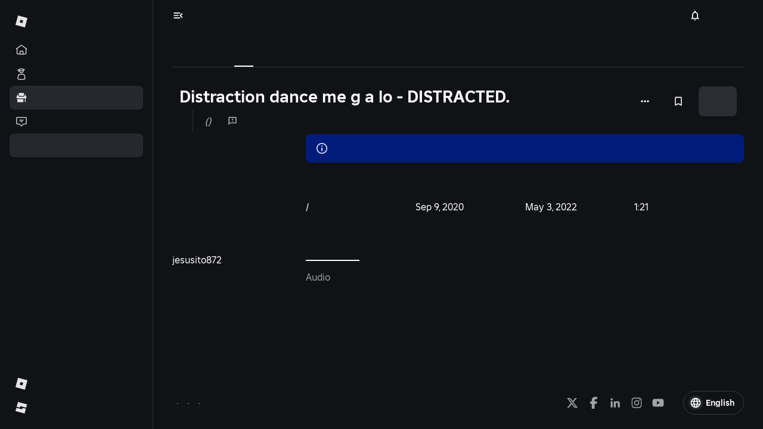

--- FILE ---
content_type: text/html
request_url: https://create.roblox.com/store/asset/5671528273
body_size: 1093
content:
<!DOCTYPE html><html lang="en"><head><meta charSet="utf-8" data-next-head=""/><meta name="viewport" content="width=device-width" data-next-head=""/><link rel="preconnect" crossorigin="use-credentials" href="https://apis.roblox.com"/><link rel="preconnect" crossorigin="use-credentials" href="https://users.roblox.com"/><link rel="preconnect" crossorigin="use-credentials" href="https://locale.roblox.com"/><meta name="emotion-insertion-point-mui" content=""/><meta name="emotion-insertion-point-tss" content=""/><meta name="emotion-insertion-point-ssr" content=""/><style data-emotion="web-blox-css-mui-global cxqkxc">html{-webkit-font-smoothing:antialiased;-moz-osx-font-smoothing:grayscale;box-sizing:border-box;-webkit-text-size-adjust:100%;-webkit-print-color-scheme:dark;color-scheme:dark;}*,*::before,*::after{box-sizing:inherit;}strong,b{font-weight:800;}body{margin:0;color:#FFFFFF;font-family:'Builder Sans',Helvetica,Arial,san-serif;font-weight:300;font-style:normal;font-size:16px;line-height:140%;background-color:#111216;}@media print{body{background-color:#FFFFFF;}}body::backdrop{background-color:#111216;}@font-face{font-family:'Builder Sans';font-weight:300;font-style:normal;src:url(https://cdn.foundation.roblox.com/current/fonts/builder-sans/BuilderSans-Regular.woff2) format('woff2'),url(https://cdn.foundation.roblox.com/current/fonts/builder-sans/BuilderSans-Regular.woff) format('woff');font-display:swap;}@font-face{font-family:'Builder Sans';font-weight:500;font-style:normal;src:url(https://cdn.foundation.roblox.com/current/fonts/builder-sans/BuilderSans-SemiBold.woff2) format('woff2'),url(https://cdn.foundation.roblox.com/current/fonts/builder-sans/BuilderSans-SemiBold.woff) format('woff');font-display:swap;}@font-face{font-family:'Builder Sans';font-weight:800;font-style:normal;src:url(https://cdn.foundation.roblox.com/current/fonts/builder-sans/BuilderSans-Bold.woff2) format('woff2'),url(https://cdn.foundation.roblox.com/current/fonts/builder-sans/BuilderSans-Bold.woff) format('woff');font-display:swap;}@font-face{font-family:'Builder Mono';font-weight:400;font-style:normal;src:url(https://cdn.foundation.roblox.com/current/fonts/builder-mono/BuilderMono-Regular.woff2) format('woff2'),url(https://cdn.foundation.roblox.com/current/fonts/builder-mono/BuilderMono-Regular.woff) format('woff');font-display:swap;}@font-face{font-family:'Builder Mono';font-weight:600;font-style:normal;src:url(https://cdn.foundation.roblox.com/current/fonts/builder-extended/BuilderExtended-Bold.woff2) format('woff2'),url(https://cdn.foundation.roblox.com/current/fonts/builder-extended/BuilderExtended-Bold.woff) format('woff');font-display:swap;}body{font-family:'Builder Sans',Helvetica,Arial,san-serif;font-weight:300;font-style:normal;font-size:14px;line-height:140%;}</style><style data-emotion="web-blox-css-mui-global animation-61bdi0">@-webkit-keyframes animation-61bdi0{0%{-webkit-transform:rotate(0deg);-moz-transform:rotate(0deg);-ms-transform:rotate(0deg);transform:rotate(0deg);}100%{-webkit-transform:rotate(360deg);-moz-transform:rotate(360deg);-ms-transform:rotate(360deg);transform:rotate(360deg);}}@keyframes animation-61bdi0{0%{-webkit-transform:rotate(0deg);-moz-transform:rotate(0deg);-ms-transform:rotate(0deg);transform:rotate(0deg);}100%{-webkit-transform:rotate(360deg);-moz-transform:rotate(360deg);-ms-transform:rotate(360deg);transform:rotate(360deg);}}</style><style data-emotion="web-blox-css-mui-global animation-1p2h4ri">@-webkit-keyframes animation-1p2h4ri{0%{stroke-dasharray:1px,200px;stroke-dashoffset:0;}50%{stroke-dasharray:100px,200px;stroke-dashoffset:-15px;}100%{stroke-dasharray:100px,200px;stroke-dashoffset:-125px;}}@keyframes animation-1p2h4ri{0%{stroke-dasharray:1px,200px;stroke-dashoffset:0;}50%{stroke-dasharray:100px,200px;stroke-dashoffset:-15px;}100%{stroke-dasharray:100px,200px;stroke-dashoffset:-125px;}}</style><style data-emotion="web-blox-css-mui p05urv 1c87emg 16mef0l 13o7eu2 14891ef">.web-blox-css-mui-p05urv{box-sizing:border-box;-webkit-flex-direction:row;-ms-flex-direction:row;flex-direction:row;height:100vh;-webkit-align-items:center;-webkit-box-align:center;-ms-flex-align:center;align-items:center;-webkit-box-pack:center;-ms-flex-pack:center;-webkit-justify-content:center;justify-content:center;}.web-blox-css-mui-1c87emg{box-sizing:border-box;display:-webkit-box;display:-webkit-flex;display:-ms-flexbox;display:flex;-webkit-box-flex-wrap:wrap;-webkit-flex-wrap:wrap;-ms-flex-wrap:wrap;flex-wrap:wrap;width:100%;-webkit-flex-direction:row;-ms-flex-direction:row;flex-direction:row;-webkit-align-items:center;-webkit-box-align:center;-ms-flex-align:center;align-items:center;-webkit-box-pack:center;-ms-flex-pack:center;-webkit-justify-content:center;justify-content:center;}.web-blox-css-mui-16mef0l{display:inline-block;color:#E5E5E6;-webkit-animation:animation-61bdi0 1.4s linear infinite;animation:animation-61bdi0 1.4s linear infinite;}.web-blox-css-mui-13o7eu2{display:block;}.web-blox-css-mui-14891ef{stroke:currentColor;stroke-dasharray:80px,200px;stroke-dashoffset:0;-webkit-animation:animation-1p2h4ri 1.4s ease-in-out infinite;animation:animation-1p2h4ri 1.4s ease-in-out infinite;}</style><style data-emotion="web-blox-css-tss spvy06-Grid-root z6ls01-Grid-root-loadingContainer">.web-blox-css-tss-z6ls01-Grid-root-loadingContainer{height:100%;}</style><link rel="preload" href="https://assets.create.roblox.com/store/c424062055891edec9fb79c335827cae794d9116/_next/static/css/b3026e9d55cbe9dc.css" as="style"/><link rel="stylesheet" href="https://assets.create.roblox.com/store/c424062055891edec9fb79c335827cae794d9116/_next/static/css/b3026e9d55cbe9dc.css" data-n-g=""/><noscript data-n-css=""></noscript><script defer="" nomodule="" src="https://assets.create.roblox.com/store/c424062055891edec9fb79c335827cae794d9116/_next/static/chunks/polyfills-42372ed130431b0a.js"></script><script src="https://assets.create.roblox.com/store/c424062055891edec9fb79c335827cae794d9116/scripts/before-interactive.js" defer="" data-nscript="beforeInteractive"></script><script src="https://assets.create.roblox.com/store/c424062055891edec9fb79c335827cae794d9116/_next/static/chunks/webpack-c0d657fb1d09819e.js" defer=""></script><script src="https://assets.create.roblox.com/store/c424062055891edec9fb79c335827cae794d9116/_next/static/chunks/framework-9621fc3b09b39f1c.js" defer=""></script><script src="https://assets.create.roblox.com/store/c424062055891edec9fb79c335827cae794d9116/_next/static/chunks/main-8753d8043fbaa928.js" defer=""></script><script src="https://assets.create.roblox.com/store/c424062055891edec9fb79c335827cae794d9116/_next/static/chunks/pages/_app-fef27fca9c01af2e.js" defer=""></script><script src="https://assets.create.roblox.com/store/c424062055891edec9fb79c335827cae794d9116/_next/static/chunks/ceffbe62-d65af728ba8efb81.js" defer=""></script><script src="https://assets.create.roblox.com/store/c424062055891edec9fb79c335827cae794d9116/_next/static/chunks/569-c843878e8b4529d4.js" defer=""></script><script src="https://assets.create.roblox.com/store/c424062055891edec9fb79c335827cae794d9116/_next/static/chunks/81-6b8ccfd5be0475ff.js" defer=""></script><script src="https://assets.create.roblox.com/store/c424062055891edec9fb79c335827cae794d9116/_next/static/chunks/425-95da9bc7d1b001b4.js" defer=""></script><script src="https://assets.create.roblox.com/store/c424062055891edec9fb79c335827cae794d9116/_next/static/chunks/240-159a3a30972cf1ea.js" defer=""></script><script src="https://assets.create.roblox.com/store/c424062055891edec9fb79c335827cae794d9116/_next/static/chunks/325-aa2671b101d8c83d.js" defer=""></script><script src="https://assets.create.roblox.com/store/c424062055891edec9fb79c335827cae794d9116/_next/static/chunks/59-c335f618c16bb383.js" defer=""></script><script src="https://assets.create.roblox.com/store/c424062055891edec9fb79c335827cae794d9116/_next/static/chunks/652-602977c905541c8f.js" defer=""></script><script src="https://assets.create.roblox.com/store/c424062055891edec9fb79c335827cae794d9116/_next/static/chunks/pages/asset/%5BassetId%5D-43d3c1cf175c5e4c.js" defer=""></script><script src="https://assets.create.roblox.com/store/c424062055891edec9fb79c335827cae794d9116/_next/static/25657853/_buildManifest.js" defer=""></script><script src="https://assets.create.roblox.com/store/c424062055891edec9fb79c335827cae794d9116/_next/static/25657853/_ssgManifest.js" defer=""></script></head><body><div id="__next"><div class="MuiGrid-root web-blox-css-tss-spvy06-Grid-root web-blox-css-mui-p05urv"><div class="MuiGrid-root web-blox-css-tss-z6ls01-Grid-root-loadingContainer MuiGrid-container web-blox-css-mui-1c87emg"><span class="MuiCircularProgress-root MuiCircularProgress-indeterminate MuiCircularProgress-colorSecondary web-blox-css-mui-16mef0l" style="width:40px;height:40px" role="progressbar" data-testid="loadingSpinner"><svg class="MuiCircularProgress-svg web-blox-css-mui-13o7eu2" viewBox="22 22 44 44"><circle class="MuiCircularProgress-circle MuiCircularProgress-circleIndeterminate web-blox-css-mui-14891ef" cx="44" cy="44" r="20.2" fill="none" stroke-width="3.6"></circle></svg></span></div></div></div><script id="__NEXT_DATA__" type="application/json">{"props":{"pageProps":{}},"page":"/asset/[assetId]","query":{},"buildId":"25657853","assetPrefix":"https://assets.create.roblox.com/store/c424062055891edec9fb79c335827cae794d9116","nextExport":true,"autoExport":true,"isFallback":false,"scriptLoader":[{"strategy":"afterInteractive","src":"https://assets.create.roblox.com/store/c424062055891edec9fb79c335827cae794d9116/scripts/after-interactive.js"}]}</script></body></html>

--- FILE ---
content_type: text/javascript
request_url: https://assets.create.roblox.com/store/c424062055891edec9fb79c335827cae794d9116/_next/static/chunks/pages/asset/%5BassetId%5D-43d3c1cf175c5e4c.js
body_size: 448
content:
!function(){try{var e="undefined"!=typeof window?window:"undefined"!=typeof global?global:"undefined"!=typeof self?self:{},n=(new e.Error).stack;n&&(e._sentryDebugIds=e._sentryDebugIds||{},e._sentryDebugIds[n]="0fd38330-9684-4230-ac4a-6fcb0e359037",e._sentryDebugIdIdentifier="sentry-dbid-0fd38330-9684-4230-ac4a-6fcb0e359037")}catch(e){}}(),(self.webpackChunk_N_E=self.webpackChunk_N_E||[]).push([[142],{1381:(e,n,s)=>{(window.__NEXT_P=window.__NEXT_P||[]).push(["/asset/[assetId]",function(){return s(1558)}])},1558:(e,n,s)=>{"use strict";s.r(n),s.d(n,{default:()=>x});var d=s(37876);s(14232);var r=s(59153),t=s(12990),i=s(40502),l=s(413),c=s(7045),a=s(84021),y=s(97741),f=s(96018),u=s(8021),_=s(45196),h=s(67108),o=s(80330),A=s(88588),j=s(9595);let x=()=>{let{data:e}=(0,h.$M)(),n=e&&e[o.e.FrontendFlagAssetDetailsRoutingImprovements]?(0,d.jsx)(A.A,{}):(0,d.jsx)(j.A,{});return(0,d.jsx)(_.Ay,{children:(0,d.jsx)(t.Ay,{children:(0,d.jsx)(l.Ay,{children:(0,d.jsx)(r.Ay,{children:(0,d.jsx)(c.Ay,{children:(0,d.jsx)(u.Ay,{children:(0,d.jsx)(a.Ay,{children:(0,d.jsx)(i.Ay,{children:(0,d.jsx)(y.Ay,{children:(0,d.jsx)(f.Ay,{children:n})})})})})})})})})})}}},e=>{var n=n=>e(e.s=n);e.O(0,[472,569,81,425,240,325,59,652,636,593,792],()=>n(1381)),_N_E=e.O()}]);

--- FILE ---
content_type: text/javascript
request_url: https://assets.create.roblox.com/store/c424062055891edec9fb79c335827cae794d9116/_next/static/25657853/_buildManifest.js
body_size: 656
content:
self.__BUILD_MANIFEST=function(e,s,a,t,c,y,r,i,n,u,o,b,g,f){return{__rewrites:{afterFiles:[],beforeFiles:[{has:void 0,source:"/store/c424062055891edec9fb79c335827cae794d9116/_next/:path+",destination:"/store/_next/:path+"}],fallback:[]},__routerFilterStatic:{numItems:0,errorRate:1e-4,numBits:0,numHashes:g,bitArray:[]},__routerFilterDynamic:{numItems:i,errorRate:1e-4,numBits:i,numHashes:g,bitArray:[]},"/_error":["static/chunks/pages/_error-acafd823be793095.js"],"/asset/[assetId]":[n,s,t,u,e,a,c,o,"static/chunks/pages/asset/[assetId]-43d3c1cf175c5e4c.js"],"/asset/[assetId]/[assetName]":[n,s,t,u,e,a,c,o,"static/chunks/pages/asset/[assetId]/[assetName]-29b8621b45f5ad0b.js"],"/asset/[assetId]/[assetName]/reviews":[n,s,t,u,e,a,c,o,"static/chunks/pages/asset/[assetId]/[assetName]/reviews-409129b24a32a12a.js"],"/category/[categoryKey]":[s,y,e,a,r,f,"static/chunks/pages/category/[categoryKey]-3fae7a8ce6a9016c.js"],"/category/[categoryKey]/[subcategoryKey]":[s,y,e,a,r,f,"static/chunks/pages/category/[categoryKey]/[subcategoryKey]-cc941d65f0c311e8.js"],"/saved":["static/chunks/422-f68da76b50b58ff8.js",e,"static/chunks/pages/saved-fbc26598c186d303.js"],"/[assetType]":[s,t,y,e,a,c,r,"static/chunks/pages/[assetType]-fc927171860c65d1.js"],"/[assetType]/[swimlaneType]":[s,t,y,e,a,c,r,"static/chunks/pages/[assetType]/[swimlaneType]-6790da1ce54093fc.js"],"/[assetType]/[swimlaneType]/[categoryKey]":[s,t,y,e,a,c,r,"static/chunks/pages/[assetType]/[swimlaneType]/[categoryKey]-73339c1efd279a26.js"],"/[assetType]/[swimlaneType]/[categoryKey]/subcategories/[subcategoryKey]":[s,t,y,e,a,c,r,"static/chunks/pages/[assetType]/[swimlaneType]/[categoryKey]/subcategories/[subcategoryKey]-d3f59949dc10719c.js"],sortedPages:["/_app","/_error","/asset/[assetId]","/asset/[assetId]/[assetName]","/asset/[assetId]/[assetName]/reviews","/category/[categoryKey]","/category/[categoryKey]/[subcategoryKey]","/saved","/[assetType]","/[assetType]/[swimlaneType]","/[assetType]/[swimlaneType]/[categoryKey]","/[assetType]/[swimlaneType]/[categoryKey]/subcategories/[subcategoryKey]"]}}("static/chunks/240-159a3a30972cf1ea.js","static/chunks/569-c843878e8b4529d4.js","static/chunks/325-aa2671b101d8c83d.js","static/chunks/81-6b8ccfd5be0475ff.js","static/chunks/59-c335f618c16bb383.js","static/chunks/349-26d501d90f7d249d.js","static/chunks/532-bf05634d746c5af2.js",0,"static/chunks/ceffbe62-d65af728ba8efb81.js","static/chunks/425-95da9bc7d1b001b4.js","static/chunks/652-602977c905541c8f.js",1e-4,NaN,"static/chunks/228-3e45e83fd24a4dee.js"),self.__BUILD_MANIFEST_CB&&self.__BUILD_MANIFEST_CB();

--- FILE ---
content_type: text/javascript
request_url: https://assets.create.roblox.com/store/c424062055891edec9fb79c335827cae794d9116/_next/static/chunks/325-aa2671b101d8c83d.js
body_size: 34518
content:
!function(){try{var e="undefined"!=typeof window?window:"undefined"!=typeof global?global:"undefined"!=typeof self?self:{},t=(new e.Error).stack;t&&(e._sentryDebugIds=e._sentryDebugIds||{},e._sentryDebugIds[t]="7a8b3150-3b14-4d9c-9df5-56b6a4e104a1",e._sentryDebugIdIdentifier="sentry-dbid-7a8b3150-3b14-4d9c-9df5-56b6a4e104a1")}catch(e){}}();"use strict";(self.webpackChunk_N_E=self.webpackChunk_N_E||[]).push([[325],{1287:(e,t,a)=>{a.d(t,{Ay:()=>O});var n=a(37876),r=a(14232),i=a(48430),l=a(65153),o=a(93308),s=a(60676),d=a(89022),c=a(59965),u=a(25984),p=a(85676),m=a(18315),h=a(86384),v=a(73735),g=a(85360),b=a(78090),f=a(62047),x=a(51284),y=a(73155),w=a(23256),A=a(13559),C=a(54326),k=a(71648),I=a(7975),j=a(70403);let N=(0,j.A)()((e,t)=>{let{isCompactView:a}=t,n=a?70:100,r=a?250:360,i=e.palette.surface[0],l={whiteSpace:"nowrap"};return{cancelButton:{...l,[e.breakpoints.down(k.Yr)]:{flex:1}},creatorStoreButtons:{gap:12,padding:"0 0 24px"},creatorStoreDialogBody:{padding:"0 ".concat(a?"12px":"20px")},creatorStoreDialogTitle:{display:"flex",justifyContent:"left",paddingLeft:0},dialog:{alignItems:"center",backgroundColor:i,backgroundImage:"none",borderRadius:"4px",display:"flex",justifyContent:"flex-start",maxWidth:r,minHeight:284},dialogBody:{gap:12,[e.breakpoints.down(k.Yr)]:{marginTop:12},maxWidth:r,width:"auto"},disclaimerLink:{"&:hover":{textDecoration:"underline"}},disclaimerText:{whiteSpace:"normal"},fiatProduct:{display:"flex",padding:"12px 0"},purchaseButton:{...l,[e.breakpoints.down(k.Yr)]:{flex:2}},thumbnail:{backgroundColor:e.palette.media.secondaryBackground,borderRadius:8},thumbnailContainer:{alignSelf:"center",height:0,maxWidth:n,paddingTop:n}}}),S=e=>{let{assetId:t,assetName:a,creator:r,fiatProductPrice:s,isDialogOpen:d,isPurchaseButtonLoading:c,setIsDialogOpen:u,purchaseAsset:p}=e,{translate:j}=(0,i.Bd)(),{locale:S}=(0,i.B2)(),T=(0,l.A)(e=>e.breakpoints.down(k.Yr)),{classes:M}=N({isCompactView:T}),{isWebViewAvailable:P}=(0,I.U1)(),L=null==s?void 0:s.currencyCode,R=null==s?void 0:s.quantity,B=null!=L&&null!=R?j("Action.BuyAssetFor",{price:(0,m.A)(R,L,S)}):"";return(0,n.jsx)(v.A,{open:d,onClose:()=>u(!1),maxWidth:"XSmall",classes:{paper:M.dialog},"data-testid":"purchaseDialog",children:(0,n.jsxs)(g.A,{container:!0,direction:"column",className:M.creatorStoreDialogBody,children:[(0,n.jsx)(b.A,{className:M.creatorStoreDialogTitle,children:(0,n.jsx)(f.A,{variant:"h5",children:j("Heading.BuyItem")})}),(0,n.jsx)(x.A,{}),(0,n.jsxs)(g.A,{container:!0,className:M.fiatProduct,direction:"column",alignItems:"flex-start","data-testid":"".concat(h.og,"purchaseDialogAsset"),children:[(0,n.jsx)(y.PV,{alt:null!=a?a:"Asset Image",containerClass:M.thumbnailContainer,imgClassName:M.thumbnail,size:y.I1._250x250,targetId:t,type:y.uS.assetThumbnail}),(0,n.jsxs)(g.A,{container:!0,direction:"column",justifyContent:"space-between",alignItems:"flex-start",className:M.dialogBody,children:[(0,n.jsxs)(g.A,{container:!0,direction:"column",children:[(0,n.jsx)(f.A,{variant:"h6",children:a}),r&&(0,n.jsx)(w.A,{creator:r,displayAsAuthor:!0,variant:"body2",color:"secondary",assetId:t,fontSizeOverride:P?12:14,disableLink:!0})]}),(0,n.jsx)(C.A,{linkTargetUrl:A.A.getCreatorStoreTermsUrl(),opening:"linkStart",closing:"linkEnd",translationKey:"Message.DeveloperItemDisclaimerWithLink",variant:"captionBody",color:"secondary",textClass:M.disclaimerText,linkClass:M.disclaimerLink,openInNewTab:!0})]})]}),(0,n.jsxs)(g.A,{container:!0,direction:"row",justifyContent:T?"space-between":"flex-end",flexWrap:"nowrap",className:M.creatorStoreButtons,children:[(0,n.jsx)(o.A,{color:"secondary",onClick:()=>u(!1),size:"small",variant:"contained",className:M.cancelButton,children:j("Action.Cancel")}),(0,n.jsx)(o.A,{color:"primaryBrand",onClick:p,size:T?"small":"medium",variant:"contained",loading:c,"data-testid":"dialogPurchaseButton",className:M.purchaseButton,children:B})]})]})})};var T=a(45196),M=a(9580),P=a(14748),L=a(8021),R=a(16819),B=a(93405),V=a(82291),D=a(17131),E=a(77849),F=a(34869),W=a(19900),U=a(22089);let z=(0,j.A)()((e,t)=>{let{isItemDetailsPage:a,isWebViewAvailable:n}=t;return{getAssetButton:{[e.breakpoints.down(k.Yr)]:{width:a?"100%":void 0},whiteSpace:"nowrap",...n&&{minHeight:0,paddingBottom:5,paddingTop:5}}}}),O=e=>{var t,a,v,g,b,f,x,y,w,A,C,j,N;let{assetId:O,assetName:H,assetSubTypes:Y,assetTypeId:q,creator:_,fiatProduct:K,hasScripts:G,isFiatProductLoading:J,pagePosition:Z,swimlaneName:$,previewVideoIds:X,...Q}=e,{open:ee,dialog:et}=(0,M.SJ)(O),{isItemDetailsPage:ea,itemDetailsQueryParams:en,marketplaceQueryState:er}=(0,R.m5)(),{assetSearchResultSourceMap:ei,searchUuid:el}=(0,d.n2)(),{experimentParamResult:eo}=(0,U.B8)("StudioMarketplace","EnabledPreviewVideos"),es=(0,I.U1)(),{isWebViewAvailable:ed}=es,{classes:ec}=z({isItemDetailsPage:ea,isWebViewAvailable:ed}),{locale:eu}=(0,i.B2)(),{translate:ep}=(0,i.Bd)(),{user:em,login:eh}=(0,D.kQ)(),{isOwned:ev,loading:eg}=(0,T.CS)(O),{getIsItemOwned:eb}=(0,T.rz)(),{data:ef}=(0,P.nx)(),{setMessageAndSeverity:ex}=(0,E.dh)(),[ey,ew]=(0,r.useState)(!1),eA=(0,r.useRef)(ev),eC=(0,r.useRef)(void 0),ek=Y?Y.join(","):"",eI=(0,r.useMemo)(()=>{var e,t,a,n,r,i,l,o,s,d,c,u;let p,m=ea?en:er;return eo&&(p=null==X?void 0:X[0]),{assetId:O,assetSubTypes:ek,assetType:q,assetTypeId:q,currencyCode:null!=(i=null==K||null==(e=K.purchasePrice)?void 0:e.currencyCode)?i:"",hasScripts:G,isVerifiedCreator:null==_?void 0:_.isVerifiedCreator,pageNumber:null!=(l=m.pageNumber)?l:0,pagePosition:null!=(o=null!=Z?Z:en.pagePosition)?o:0,priceExponent:null!=(s=null==K||null==(a=K.purchasePrice)||null==(t=a.quantity)?void 0:t.exponent)?s:0,priceSignificand:null!=(d=null==K||null==(r=K.purchasePrice)||null==(n=r.quantity)?void 0:n.significand)?d:0,searchId:null!=el?el:"",searchKeyword:null!=(c=m.keyword)?c:"",searchResultSource:null!=(u=ei.get(null!=O?O:0))?u:"",videoPreviewId:p}},[ea,en,er,O,ek,q,null==K||null==(t=K.purchasePrice)?void 0:t.currencyCode,null==K||null==(v=K.purchasePrice)||null==(a=v.quantity)?void 0:a.exponent,null==K||null==(b=K.purchasePrice)||null==(g=b.quantity)?void 0:g.significand,G,null==_?void 0:_.isVerifiedCreator,Z,el,ei,eo,X]),{isInserting:ej,onInsertAsset:eN}=(0,W.A)({assetId:O,assetName:null!=H?H:"",assetSubTypes:null!=Y?Y:[],assetTypeId:q,hasScripts:null!=G&&G,isVerifiedCreator:null!=(j=null==_?void 0:_.isVerifiedCreator)&&j,page:eI.pageNumber,pagePosition:eI.pagePosition,searchId:eI.searchId,searchKeyword:null!=(N=eI.searchKeyword)?N:"",searchResultSource:eI.searchResultSource,swimlaneName:null!=$?$:""}),{purchaseAsset:eS,loading:eT,error:eM}=(0,L.wd)(eI),eP=(0,l.A)(e=>e.breakpoints.down(k.Yr)),[eL,eR]=(0,r.useState)(!1),[eB,eV]=(0,r.useState)(!1),[eD,eE]=(0,r.useState)(!1),eF=null==K?void 0:K.purchasable,eW=(0,L.Z0)(),eU=(0,L.fD)(),ez=(0,L.Rb)(null==_?void 0:_.id),eO=(0,c.Ay)(q),eH=(0,u.A)(K),eY=(null==em?void 0:em.id)!==void 0,eq=q===s.hM.FontFamily,e_=q===s.hM.Plugin,eK=(0,r.useCallback)(async()=>{es.fire(F.D.addToInventory,{assetId:O,assetTypeId:q})},[O,q,es]),eG=(0,r.useCallback)(async()=>{q===s.hM.Plugin?await eN(!1)&&eE(!0):eN(!1)},[q,eN]),eJ=(0,r.useCallback)(()=>{clearInterval(eC.current),eC.current=void 0},[]),eZ=(0,r.useCallback)(async()=>{let e=0;eJ(),eC.current=setInterval(async()=>{eA.current=await eb(O,!0),e+=1,(eA.current||e>=100)&&(eJ(),ed&&(eA.current&&eG(),ew(!1)))},3e3)},[O,eJ,eb,ed,eG]),e$=(0,r.useCallback)(async()=>{var e,t;ed&&(0,u.A)(K)&&ew(!0);let a=await eS(O,(0,p.A)(q),null==K?void 0:K.purchasePrice,null!=(e=null==_?void 0:_.id)?e:0,null!=(t=null==_?void 0:_.name)?t:"");if((null==a?void 0:a.purchaseTransactionStatus)===B.o.Success&&(null==a?void 0:a.checkoutUrl)){if(ed){window.open(a.checkoutUrl,"_blank"),eZ(),eR(!1);return}window.location.href=a.checkoutUrl}else(null==a?void 0:a.purchaseTransactionStatus)===B.o.NotAllowed&&(null==a?void 0:a.checkoutUrl)&&window.open(a.checkoutUrl,"_blank");ed&&(eq&&eK(),ew(!1)),eR(!1)},[eS,O,q,null==_?void 0:_.id,null==_?void 0:_.name,K,ed,eq,eZ,eK]),eX=(0,r.useCallback)(()=>{eH?eR(!0):e$()},[e$,eH]),eQ=(0,r.useCallback)(async()=>{eH&&!ev?eX():((e_||eq)&&!ev&&await e$(),eG())},[e$,eG,eH,eq,ev,e_,eX]),e0=(0,r.useCallback)(async()=>{eY?ev?ee():eX():eh()},[eY,ev,eh,eX,ee]),e1=(0,r.useCallback)(()=>{if(ed&&!(eH&&!ev))switch(q){case s.hM.FontFamily:return ev?ep("Action.Installed"):ep("Action.Install");case s.hM.Plugin:return eD?ep("Action.Installed"):ep("Action.Install");default:return ep("Action.Insert")}if(ev)return ep("Action.OpenInStudio");if(eH){var e,t;let a=null==K||null==(e=K.purchasePrice)?void 0:e.currencyCode,n=null==K||null==(t=K.purchasePrice)?void 0:t.quantity;return null!=a&&null!=n?ep("Action.BuyAssetFor",{price:(0,m.A)(n,a,eu)}):""}return ep("Action.GetAsset",{assetType:ep(eO)})},[ev,eH,ep,eO,ed,q,eD,null==K||null==(f=K.purchasePrice)?void 0:f.currencyCode,null==K||null==(x=K.purchasePrice)?void 0:x.quantity,eu]),e2=en.asyncPurchaseSuccess||J||eT||eg||ey;!eg&&ev&&(e2=!1);let e4=!eF&&!ev;eY&&!ev&&(null==K||null==(w=K.purchasePrice)||null==(y=w.quantity)?void 0:y.significand)&&(null==K||null==(C=K.purchasePrice)||null==(A=C.quantity)?void 0:A.significand)>0&&(e4=!eF||!eW||eU||ez||(null==ef?void 0:ef.purchaserStatus)===V.gZ.CountryRestricted),eq&&ev&&ed&&(e4=!0),eD&&ed&&(e4=!0),(0,r.useEffect)(()=>{if(!J&&!eg)if(eM)ex({severity:"error",translatedMessage:ep("Message.PurchaseCannotBeCompleted")});else if(void 0===eF||eF||ev){if(en.asyncPurchaseSuccess&&eH){var e;eA.current=null!=(e=eA.current)?e:ev,eA.current||eZ(),ex({severity:"success",translatedMessage:ep(ev?"Message.YouHavePurchased":"Message.AsyncPurchaseCompleted",{assetName:null!=H?H:""})})}}else ex({severity:"info",translatedMessage:ep("Message.CannotPurchaseItem")});return()=>{eJ()}},[H,en.asyncPurchaseSuccess,eJ,eH,J,eg,ev,eF,eM,ex,ep,eZ]);let e3=(0,r.useCallback)(async()=>{eV(!0);try{let{isInstalled:e}=await es.call(F.D.getPluginInfo,{assetId:O});eE(e)}catch(e){eE(!1)}finally{eV(!1)}},[O,es]);return(0,r.useEffect)(()=>{ed&&e_&&e3()},[e_,e3,ed]),(0,n.jsxs)(r.Fragment,{children:[(0,n.jsx)(o.A,{color:"primaryBrand",className:ec.getAssetButton,loading:e2||eB||ej,onClick:ed?eQ:e0,size:eP?"medium":"large",variant:"contained","data-testid":"".concat(h.og,"getAsset"),disabled:e4,...Q,children:e1()}),eH&&(null==K?void 0:K.purchasePrice)!==void 0&&(null==K?void 0:K.purchasePrice)!==null&&(0,n.jsx)(S,{assetId:O,assetName:H,creator:_,fiatProductPrice:K.purchasePrice,isDialogOpen:eL,setIsDialogOpen:eR,isPurchaseButtonLoading:e2,purchaseAsset:e$}),et]})}},3850:(e,t,a)=>{a.d(t,{A:()=>n});let n=e=>Object.fromEntries(Object.entries(e).filter(e=>{let[,t]=e;return null!==t}))},6615:(e,t,a)=>{a.d(t,{A:()=>n});let n=e=>null===e||""===e},8021:(e,t,a)=>{a.d(t,{Ay:()=>x,Rb:()=>f,Z0:()=>b,fD:()=>g,wd:()=>v});var n=a(37876),r=a(14232),i=a(93405),l=a(77849),o=a(48430),s=a(89022),d=a(83833),c=a(34941),u=a(99477),p=a(15339),m=a(45196);let h=(0,r.createContext)(null);function v(e){let t=(0,r.useContext)(h);if(null===t)throw Error("usePurchaseAssetDeprecated must be used within a MarketplaceFiatProvider");let{postPurchaseAsset:a}=t,{sendEvent:n}=(0,c.MP)(),[l,o]=(0,r.useState)(!1),[s,p]=(0,r.useState)(!1),[m,v]=(0,r.useState)(null);return{error:s,loading:l,purchaseAsset:(0,r.useCallback)(async(t,r,l,s,c)=>{let m;o(!0),p(!1),v(null);try{var h,g,b,f;m=await a(t,r,l,s,c),n(u.Ur.AssetPurchaseInitiated,{currencyCode:null!=(b=null==(h=m.actualPrice)?void 0:h.currencyCode)?b:"",price:(0,d.A)(null==(g=m.actualPrice)?void 0:g.quantity),transactionStatus:null!=(f=m.purchaseTransactionStatus)?f:i.o.Invalid,...e}),p(!1),m.purchaseTransactionStatus!==i.o.Success||m.checkoutUrl||(v(!0),n(u.Ur.AssetAcquired,e))}catch(e){p(!0),v(!1)}return o(!1),m},[e,a,n]),success:m}}function g(){let e=(0,r.useContext)(h);if(null===e)throw Error("useHasExceededSpendingLimitDeprecated must be used within a MarketplaceFiatProvider");let{exceededSpendingLimit:t}=e;return t}function b(){let e=(0,r.useContext)(h);if(null===e)throw Error("useAreFiatPurchasesAllowedDeprecated must be used within a MarketplaceFiatProvider");let{fiatPurchasesAllowed:t}=e;return t}function f(e){let t=(0,r.useContext)(h);if(null===t)throw Error("useExcessiveTranscationsDeprecated must be used within a MarketplaceFiatProvider");if(!e)return!1;let{excessiveTransactionUserIds:a}=t;return a.has(e)}let x=e=>{let{children:t}=e,a=(0,m.p1)(),[d,c]=(0,r.useState)(new Set),[u,v]=(0,r.useState)(!1),[g,b]=(0,r.useState)(!0),{setMessageAndSeverity:f}=(0,l.dh)(),{translate:x}=(0,o.Bd)(),{updateAssetPriceDeprecated:y}=(0,s.n2)(),w=(0,r.useCallback)(async(e,t,n,r,l)=>{let o=await p.A.purchaseAsset(e,t,n);return o.purchaseTransactionStatus===i.o.AlreadyOwned||o.purchaseTransactionStatus===i.o.Success?o.checkoutUrl||(a(e,!0),f({severity:"success",translatedMessage:x("Message.ItemHasBeenAddedtoInventory")})):o.purchaseTransactionStatus===i.o.NotAllowed?(b(!1),f({severity:"error",translatedMessage:x("Message.PurchasesNotAllowed"),translatedTitle:x("Title.PurchaseCannotBeCompleted")})):o.purchaseTransactionStatus===i.o.ExcessiveTransactionsLimit?(c(e=>new Set([...e,r])),f({severity:"error",translatedMessage:x("Message.ExcessiveTransactionsReached"),translatedTitle:x("Title.PurchaseCannotBeCompleted")})):o.purchaseTransactionStatus===i.o.ExceededSpendingLimit?(v(!0),f({severity:"error",translatedMessage:x("Message.ExceededSpendingLimit"),translatedTitle:x("Title.PurchaseCannotBeCompleted")})):o.purchaseTransactionStatus===i.o.PriceChanged&&o.actualPrice?(y(e,o.actualPrice,!0),f({severity:"info",translatedMessage:x("Message.PriceChanged",{creatorName:l}),translatedTitle:x("Title.PriceChanged")})):o.purchaseTransactionStatus===i.o.NotPurchasable?(y(e,null,!1),f({severity:"info",translatedMessage:x("Message.NoLongerForSale",{creatorName:l}),translatedTitle:x("Title.PurchaseCannotBeCompleted")})):o.purchaseTransactionStatus===i.o.TemporarilyRestricted?f({severity:"error",translatedMessage:x("Message.PurchaseTemporarilyRestricted")}):f({severity:"error",translatedMessage:x("Message.PurchaseCannotBeCompleted")}),o},[f,x,y,a]);return(0,n.jsx)(h.Provider,{value:{exceededSpendingLimit:u,excessiveTransactionUserIds:d,fiatPurchasesAllowed:g,postPurchaseAsset:w},children:t})}},14748:(e,t,a)=>{a.d(t,{dT:()=>c,nk:()=>u,nx:()=>d});var n=a(83586),r=a(85676),i=a(19885),l=a(15339),o=a(73259);let s="marketplaceFiatService_";function d(){let e=!(arguments.length>0)||void 0===arguments[0]||arguments[0];return(0,n.I)({enabled:e,queryFn:async()=>await l.A.getPurchaserStatus(),queryKey:["".concat(s,"getPurchaserStatus")],staleTime:o.uI})}function c(e){let t=!(arguments.length>1)||void 0===arguments[1]||arguments[1];return(0,n.I)({enabled:t,queryFn:async()=>(await l.A.getFiatPrices(e)).basePrices,queryKey:["".concat(s,"getFiatPrices"),e],staleTime:o.uI})}function u(e,t,a,l,d){let c=!(arguments.length>5)||void 0===arguments[5]||arguments[5];return(0,n.I)({enabled:c,queryFn:async()=>!l||(0,i.A)(t)?null:a?await d(e,(0,r.A)(t)):l,queryKey:["".concat(s,"getFiatProduct"),e,t,a,l,d],staleTime:o.uI})}},15339:(e,t,a)=>{a.d(t,{A:()=>u});var n=a(60142),r=a(60468),i=a(15155),l=a(75581),o=a(42865),s=a(59630),d=a(43128);class c extends n.A{purchaseAsset(e,t,a){return this.authenticatedProductApi.v1ProductPurchasePost({robloxMarketplaceFiatMarketplaceFiatProductServiceV1Beta1PurchaseFiatProductRequest:{expectedPrice:a,productKey:{productNamespace:r.qH.CreatorMarketplaceAsset,productTargetId:e.toString(),productType:t}}})}getFiatPrices(e){return this.priceApi.v1PricesProductNamespaceProductTypeGet({productNamespace:r.qH.CreatorMarketplaceAsset,productType:e})}getPurchaserStatus(){return this.accountApi.v1PurchaserStatusGet()}constructor(e=(0,s.Ys)("marketplace-fiat-service")){super(e),this.accountApi=new i.y(this.defaultConfiguration),this.priceApi=new l.e(this.defaultConfiguration),this.authenticatedProductApi=new o.q(this.defaultConfiguration).withPostMiddleware(d.A)}}let u=new c},16101:(e,t,a)=>{a.d(t,{A:()=>f});var n=a(37876),r=a(14232),i=a(67043),l=a(33263),o=a(42783),s=a(16999),d=a(7975),c=a(70403),u=a(46125);let p=(e,t)=>t<16?"".concat(e,"0").concat(t.toString(16)):"".concat(e).concat(t.toString(16)),m=(0,c.A)()((e,t)=>({wrapper:{position:"relative",width:"100%",marginBottom:t.containsAssetTiles?-u.wb:0},carousel:{display:"flex",flexWrap:"nowrap",width:"100%",gap:e.spacing(1),overflowX:"scroll",scrollbarWidth:"none",paddingBottom:t.containsAssetTiles?u.wb:0,"&::-webkit-scrollbar ":{display:"none"},"& > * ":{flexShrink:0},"& > *:last-child":{marginRight:0},...t.isWebViewAvailable&&{overscrollBehaviorX:"none",overscrollBehaviorY:"auto",WebkitAutoScrollBehaviorX:"none",WebkitAutoScrollBehaviorY:"auto"}},scrollingCarousel:{overflowX:"scroll"},leftBumper:{pointerEvents:"none",zIndex:e.zIndex.speedDial,position:"absolute",height:t.containsAssetTiles?"calc(100% - ".concat(u.wb,"px)"):"100%",top:0,left:-1,backgroundImage:"linear-gradient(to right, ".concat(p(e.palette.surface[0],255),", ").concat(p(e.palette.common.black,0),")"),direction:"rtl",...t.isWebViewAvailable&&{backgroundImage:"none"}},rightBumper:{pointerEvents:"none",zIndex:e.zIndex.speedDial,position:"absolute",height:t.containsAssetTiles?"calc(100% - ".concat(u.wb,"px)"):"100%",top:0,right:-1,backgroundImage:"linear-gradient(to left, ".concat(p(e.palette.surface[0],255),", ").concat(p(e.palette.common.black,0),")"),direction:"ltr",...t.isWebViewAvailable&&{backgroundImage:"none"}},bumperWrapper:{display:"flex",width:100,height:"100%",justifyContent:"end"},iconButton:{pointerEvents:"all",opacity:0,alignSelf:"center",transition:"400ms",color:t.isWebViewAvailable?e.palette.actionV2.primary.fill:e.palette.content.inverse,backgroundColor:t.isWebViewAvailable?e.palette.content.inverse:e.palette.actionV2.primary.fill,"&:hover":{backgroundColor:t.isWebViewAvailable?e.palette.content.inverse:e.palette.actionV2.primary.fill},...t.isWebViewAvailable&&{padding:8}},hoverIconButton:{opacity:1}}));var h=void 0;let{getCurrentBrowser:v,Browser:g}=s.jO,b=function(e){let t,a=arguments.length>1&&void 0!==arguments[1]?arguments[1]:300;return[function(){for(var n=arguments.length,r=Array(n),i=0;i<n;i++)r[i]=arguments[i];clearTimeout(t),t=setTimeout(()=>{e.apply(h,r)},a)},()=>{clearTimeout(t)}]},f=e=>{var t,a,s,c;let{children:u,paginationPercentage:p=.8,containsAssetTiles:h=!1}=e,{isWebViewAvailable:f}=(0,d.U1)(),{classes:x,cx:y}=m({containsAssetTiles:h,isWebViewAvailable:f}),w=v(),A=(0,r.useRef)(null),[C,k]=(0,r.useState)(!1),[I,j]=(0,r.useState)(window.innerWidth),[N,S]=(0,r.useState)(null!=(s=null==(t=A.current)?void 0:t.scrollLeft)?s:0),[T,M]=(0,r.useState)(null!=(c=null==(a=A.current)?void 0:a.scrollWidth)?c:0),P=(0,r.useMemo)(()=>0===N,[N]),L=(0,r.useMemo)(()=>N+I>=T,[N,T,I]);(0,r.useEffect)(()=>{var e;null==(e=A.current)||e.scrollTo({left:0,behavior:w===g.Safari?void 0:"smooth"})},[w]);let[R]=b(e=>{j(e[0].contentRect.width)});return(0,r.useEffect)(()=>{let e=new ResizeObserver(R),t=null==A?void 0:A.current;return t&&e.observe(t),()=>{t&&e.unobserve(t)}},[R]),(0,r.useEffect)(()=>{let e=null==A?void 0:A.current,t=()=>{var t,a;S(null!=(t=null==e?void 0:e.scrollLeft)?t:0),M(null!=(a=null==e?void 0:e.scrollWidth)?a:0)};return e&&(t(),e.addEventListener("scroll",t)),()=>{e&&e.removeEventListener("scroll",t)}},[]),(0,n.jsxs)("div",{onMouseEnter:()=>{k(!0)},onMouseLeave:()=>{k(!1)},className:x.wrapper,children:[(0,n.jsx)("div",{ref:A,className:y(x.carousel),"data-testid":"carouselTestId",children:u}),(0,n.jsx)("div",{className:x.leftBumper,children:!1===P&&(0,n.jsx)("div",{className:x.bumperWrapper,children:(0,n.jsx)(i.A,{classes:{root:y(x.iconButton,{[x.hoverIconButton]:C})},onClick:()=>{var e;null==(e=A.current)||e.scrollBy({left:-p*I,behavior:w===g.Safari?void 0:"smooth"})},"aria-label":"previous",size:"large",children:(0,n.jsx)(l.fLf,{fontSize:"small"})})})}),(0,n.jsx)("div",{className:x.rightBumper,children:!1===L&&(0,n.jsx)("div",{className:x.bumperWrapper,children:(0,n.jsx)(i.A,{classes:{root:y(x.iconButton,{[x.hoverIconButton]:C})},onClick:()=>{var e;null==(e=A.current)||e.scrollBy({left:p*I,behavior:w===g.Safari?void 0:"smooth"})},color:"secondary","aria-label":"next",size:"large",children:(0,n.jsx)(o.N,{fontSize:"small"})})})})]})}},18716:(e,t,a)=>{a.d(t,{z:()=>P,A:()=>L});var n=a(37876),r=a(14232),i=a(85360),l=a(48430),o=a(60676),s=a(47048),d=a(89022),c=a(76946),u=a(14552),p=a(65422),m=a(84352),h=a(50536),v=a(53414),g=a(7975),b=a(16819),f=a(99381),x=a(8534),y=a(39465),w=a(28805),A=a(86384),C=a(20947),k=a(89099),I=a(40613),j=a(67108),N=a(72304),S=a(80330),T=a(86597);let M=(0,a(70403).A)()({infiniteScroll:{paddingBottom:30},assetTileGridContainer:{paddingBottom:30},swimlaneHeader:{marginBottom:16},loadingContainer:{minHeight:200}}),P=30,L=e=>{var t,a;let{swimlane:L,slug:R,assetTypeOverride:B}=e,{classes:V}=M(),{pageInfo:D,getAssetList:E,getAssetDetails:F}=(0,d.n2)(),[W,U]=(0,r.useState)([]),z=(0,r.useRef)(0),[O,H]=(0,r.useState)(!1),Y=(0,r.useRef)(!0),{isWebViewAvailable:q,isRecommendedSpecOrAbove:_}=(0,g.U1)(),K=!q||q&&_?3:2,G=(0,k.useRouter)(),{data:J}=(0,j.$M)(),Z=(0,N.A)(),{translate:$}=(0,l.Bd)(),{marketplaceQueryState:X,isDefaultAssetTypePage:Q,routerReady:ee}=(0,b.m5)(),et=(0,x.A)(G.query.assetType),ea=null!=(t=null==et?void 0:et.categoryType)?t:o.hM.Model,en=null!=B?B:ea,{keyword:er,includeOnlyVerifiedCreators:ei,modelContainsFilter:el,assetSubType:eo,audioSort:es,modelSort:ed,creatorName:ec,creatorType:eu,minPrice:ep,maxPrice:em,minDuration:eh,maxDuration:ev,audioTypes:eg,facets:eb,artistName:ef}=X,ex=(0,r.useCallback)(async e=>{let t=e.map(e=>{var t;return null==(t=e.asset)?void 0:t.id}).filter(e=>e),a=await F(t,!1,!1);Y.current&&U(e=>e.map(e=>{var t;let n=null==(t=e.asset)?void 0:t.id;return n&&a.has(n)?a.get(n):e}))},[F]),ey=(null==D?void 0:D.totalResults)||0,ew=W.length<ey;(0,r.useEffect)(()=>()=>{Y.current=!1},[]);let eA=(0,r.useCallback)(async()=>{let e;H(!0);let t=en===o.hM.Model&&el?(0,y.A)(el):void 0,a=(0,w.Ay)(en,J[S.e.FrontendFlagModelPurchasing]),n=null!=eu?eu:void 0;if(ec&&""!==ec){let t=await u.A.lookupCreator(ec);(null==t?void 0:t.id)&&t.type?(e=t.id,n=t.type):(e=parseInt(ec,10)||-1,n=s.rQ.User)}let r=[];if("string"==typeof R&&R.length>0){let i=null==L?void 0:L.queryParams,{keyword:l,...s}=null!=i?i:{},d=(0,f.A)(s),c="string"==typeof eo&&eo.length>0,[u,p]=(0,C.VI)(en,es,ed),m={artist:null!=ef?ef:void 0,assetType:en,audioTypes:en===o.hM.Audio&&eg?eg:void 0,categoryPath:"assetSubTypes"in d||c?void 0:R,creatorTargetId:e,creatorType:n,facets:J[S.e.FrontendFlagFacetedSearch]?eb:void 0,assetSubTypes:c?eo:void 0,includedInstanceTypes:t,includeOnlyVerifiedCreators:ei,keyword:er,limit:P,maxDuration:en===o.hM.Audio?ev:void 0,maxPriceInCents:a&&void 0!==em?100*em:void 0,minDuration:en===o.hM.Audio?eh:void 0,minPriceInCents:a&&void 0!==ep?100*ep:void 0,...d,pageNumber:z.current,sortDirection:p,uiSortIntent:u};r=await E(m,null,!0)}else{var i;let e={assetType:en,includedInstanceTypes:t,includeOnlyVerifiedCreators:ei,limit:P,pageNumber:z.current,section:null!=(i=null==L?void 0:L.name)?i:c.n.Essentials};r=await E(e,null,!0)}Y.current&&(U(e=>[...e,...r]),z.current+=1,H(!1),ex(r),z.current<K&&(window.requestIdleCallback?window.requestIdleCallback(()=>eA(),{timeout:5e3}):setTimeout(()=>eA(),0)))},[en,E,ex,z,ei,er,el,es,ed,K,R,L,ec,eu,ep,em,eh,ev,eg,eb,ef,J,eo]);(0,r.useEffect)(()=>{ee&&(U([]),z.current=0,eA())},[eA,ee]);let eC=(0,r.useCallback)(()=>{O||eA()},[eA,O]),ek=(0,r.useMemo)(()=>new Map(W.flatMap(e=>{var t;return(null==(t=e.asset)?void 0:t.id)?[[e.asset.id,e]]:[]})),[W]),eI=(0,r.useCallback)(()=>{var e;let t=null!=(e=L.displayName)?e:"",a="string"==typeof R?R:void 0;return"string"==typeof a&&a.length>0&&t?$("Heading.BrowseAllAssets",{categoryName:t}):Z&&L.name===c.n.Essentials?$("Heading.BrowseStore"):t},[Z,R,L,$]);return(0,n.jsxs)(i.A,{container:!0,direction:"column",rowGap:2,children:[(0,n.jsx)(v.A,{displayName:eI()}),Z&&(0,n.jsx)(T.A,{assetType:en}),O&&0===W.length?(0,n.jsx)(i.A,{container:!0,className:V.loadingContainer,children:(0,n.jsx)(m.A,{})}):(0,n.jsx)(p.A,{dataLength:W.length,next:eC,hasMore:ew,loader:!0,scrollableTarget:A.oh,scrollThreshold:"2000px",className:V.infiniteScroll,children:(0,n.jsx)(i.A,{container:!0,className:V.assetTileGridContainer,children:(0,n.jsx)(h.A,{assetType:en,data:ek,source:(0,I.A)(Q,X),subSource:null!=(a=L.name)?a:void 0,isLoading:!1,swimlaneName:L.displayName})})})]})}},19885:(e,t,a)=>{a.d(t,{A:()=>r});var n=a(73259);let r=e=>!n.tn.has(e)},19900:(e,t,a)=>{a.d(t,{A:()=>v});var n=a(14232),r=a(60676),i=a(71732),l=a(16819),o=a(44127),s=a(89022),d=a(18716),c=a(9326),u=a(7975),p=a(34869);let m=(e,t)=>{switch(e){case r.hM.Audio:return void 0!==t.audioSort?o.rv[t.audioSort].toString():"Relevance";case r.hM.Model:var a,n;return null!=(n=null==(a=t.modelSort)?void 0:a.toString())?n:"Relevance";default:return"Relevance"}},h=(e,t)=>""===e?t:d.z,v=e=>{let{call:t}=(0,u.U1)(),{marketplaceQueryState:a}=(0,l.m5)(),{assetCountPerPage:r}=(0,s.n2)(),[o,d]=(0,n.useState)(!1),v=h(e.swimlaneName,r);return{isInserting:o,onInsertAsset:(0,n.useCallback)(async(n,r)=>{null==r||r.preventDefault(),null==r||r.stopPropagation();let l=Math.max(0,e.page-1)*v+e.pagePosition;try{var o,s;d(!0);let{hasInserted:r}=await t(p.D.insertAsset,{assetId:e.assetId,assetName:e.assetName,assetSubTypes:e.assetSubTypes,assetTypeId:e.assetTypeId,assetWasDragged:n,currentCategory:null!=(s=c.VN.get(null!=(o=e.assetTypeId)?o:0))?s:c.cN.Unknown,hasScripts:e.hasScripts,insertionMethod:n?"DragInsert":"ClickInsert",isVerifiedCreator:e.isVerifiedCreator,page:e.page,pagePosition:e.pagePosition,position:l,searchId:e.searchId,searchKeyword:e.searchKeyword,searchResultSource:e.searchResultSource,sort:m(e.assetTypeId,a),swimlaneName:e.swimlaneName},u.ig);return d(!1),r}catch(e){if(d(!1),e.code!==i.rJ.TIMED_OUT)throw e;return}},[t,e.assetId,e.assetName,e.assetSubTypes,e.assetTypeId,e.hasScripts,e.isVerifiedCreator,e.page,e.pagePosition,e.searchId,e.searchKeyword,e.searchResultSource,e.swimlaneName,a,v])}}},23256:(e,t,a)=>{a.d(t,{A:()=>w});var n=a(37876),r=a(14232),i=a(34941),l=a(99477),o=a(16819),s=a(48430),d=a(62047),c=a(85360),u=a(8584),p=a(33263),m=a(48230),h=a.n(m),v=a(7975),g=a(54326),b=a(47048);let f=function(e,t){let a=!(arguments.length>2)||void 0===arguments[2]||arguments[2];return t===b.rQ.User&&a?"@".concat(e):e};var x=a(13559);let y=(0,a(70403).A)()((e,t)=>({creatorContainer:{display:"box",maxWidth:"100%",width:"auto"},creatorIcon:{alignItems:"center",display:"flex",justifyContent:"center",marginLeft:6,marginRight:6*!!t.hasCreatingUniverse},creatorName:{"&:hover":{textDecoration:t.isWebViewAvailable?void 0:"underline"},color:t.isFoundationTheme?e.palette.content.alert.inform:void 0,lineHeight:"140%",minHeight:16,overflow:"hidden",textOverflow:"ellipsis",whiteSpace:"nowrap"}})),w=e=>{let{assetId:t,assetTypeId:a,creatingUniverseName:m,creator:b,displayAsAuthor:w=!1,iconSize:A="small",linkClass:C,rootPlaceId:k,variant:I="smallLabel1",color:j="inherit",includeAtChar:N=!0,fontSizeOverride:S,disableLink:T=!1}=e,{translate:M,translateHTML:P}=(0,s.Bd)(),{isFoundationTheme:L,isWebViewAvailable:R}=(0,v.U1)(),{classes:B}=y({hasCreatingUniverse:!!(m&&k),isFoundationTheme:L,isWebViewAvailable:R}),{sendEvent:V}=(0,i.MP)(),{removeImageFromQueryState:D}=(0,o.m5)(),E="Label.ByCreator",F="creatorLinkEnd",W="creatorLinkStart";return(0,r.useMemo)(()=>{if(b.id&&b.name&&b.type){let e=b.id,r=b.name,i=b.type;if(T)return(0,n.jsx)(d.A,{color:j,"data-testid":"byCreatorName",variant:I,children:P(E,[{closing:F,content:e=>(0,n.jsx)(d.A,{"data-testid":"byCreatorName",color:j,variant:I,children:f(r,i,N)}),opening:W}])});let o=a?x.A.getCreatorBrowseByAssetTypeUrl(r,i,a):x.A.getCreatorProfileUrl(e,i),s=w?(0,n.jsx)(g.A,{"data-testid":"byCreatorName",translationKey:E,opening:W,closing:F,variant:I,color:j,linkClass:C,linkTargetName:f(r,i,N),linkTargetUrl:o,linkUnderlineOnHover:!R,fontSizeOverride:S}):(0,n.jsx)(d.A,{className:B.creatorName,color:j,variant:I,component:h(),href:o,onClick:D,children:f(r,i,N)});return(0,n.jsxs)(c.A,{container:!0,direction:"row",alignItems:"center",wrap:"nowrap",className:B.creatorContainer,children:[s,!1===b.isVerifiedCreator&&(0,n.jsx)(h(),{target:"_blank",href:"https://create.roblox.com/docs/production/publishing/creator-marketplace#verify-your-account",passHref:!0,rel:"noreferrer",className:B.creatorIcon,children:(0,n.jsx)(u.T,{arrow:!0,placement:"top",title:M("Label.CreatorIsUnverified"),children:(0,n.jsx)(p.N5l,{fontSize:A,"data-testid":"unverifiedUserIcon",onClick:()=>{V(l.Ur.IDVerifiedClicked,{assetId:null!=t?t:0})}})})}),m&&k&&(0,n.jsx)(g.A,{closing:"linkEnd",linkClass:C,linkTargetName:m,linkTargetUrl:x.A.getPlaceUrl(k),opening:"linkStart",translationKey:"Label.InExperience",variant:"body1",fontSizeOverride:S})]})}return null},[b.id,b.name,b.type,b.isVerifiedCreator,T,a,w,I,j,C,N,R,S,B.creatorName,B.creatorContainer,B.creatorIcon,D,M,A,m,k,P,V,t])}},25889:(e,t,a)=>{a.d(t,{A:()=>n});let n=e=>void 0!==e.index},25984:(e,t,a)=>{a.d(t,{A:()=>n});let n=e=>{var t,a,n,r,i,l;return(null==e||null==(a=e.purchasePrice)||null==(t=a.quantity)?void 0:t.significand)!==null&&(null==e||null==(r=e.purchasePrice)||null==(n=r.quantity)?void 0:n.significand)!==void 0&&(null==e||null==(l=e.purchasePrice)||null==(i=l.quantity)?void 0:i.significand)!==0}},26470:(e,t,a)=>{a.d(t,{A:()=>S});var n=a(37876),r=a(14232),i=a(48230),l=a.n(i),o=a(85360),s=a(79940),d=a(62047),c=a(66157),u=a(89099),p=a(60676),m=a(47100),h=a(67108),v=a(92102),g=a(6615),b=a(8534),f=a(58023),x=a(16819),y=a(7975),w=a(34941),A=a(99477);let C=(0,a(70403).A)()((e,t)=>{let{isWebViewAvailable:a}=t;return{breadcrumbsList:{flexWrap:"nowrap"},breadcrumbsListItem:{alignItems:"center",display:"flex",gap:e.spacing(1)},breadcrumbsSeparator:{marginLeft:e.spacing(1),marginRight:e.spacing(1)},container:{width:"100%"},icon:{display:"flex"},leafText:{color:e.palette.content.muted,fontWeight:400,fontSize:a?void 0:20},link:{color:e.palette.content.standard,cursor:"pointer",fontWeight:a?700:400,fontSize:a?void 0:20,textDecoration:"none","&:hover":{textDecoration:"underline"}},currentItem:{color:e.palette.content.standard,fontWeight:a?700:400,fontSize:a?void 0:20,textDecoration:"none"}}}),k={decals:{child:"decals",parent:"2d"},fonts:{child:"fonts",parent:"2d"},meshparts:{child:"meshparts",parent:"3d"},videos:{child:"videos",parent:"2d"}},I=e=>{if(!(0,c.e)(e))return;let t=()=>(0,n.jsx)(c.A,{categorySlug:e,size:20});return t.displayName="CategoryIcon(".concat(e,")"),t},j=(e,t)=>{var a;let n;if(!e)return;let r=e.find(e=>{var t;return(null==(t=e.name)?void 0:t.toLowerCase())==="categories"}),i=null==r||null==(a=r.subcategory)?void 0:a.children;if(!i)return;let l=t.split("__"),o=i;for(let e=0;e<l.length;e++){let t=l[e];if(!o||!(n=o[t]))return;o=n.children}return n},N=(e,t,a)=>{var n,r;let i=k[e.toLowerCase()];if(!i)return null;let{child:l,parent:o}=i,s=[],d=j(t,o),c=j(t,"".concat(o,"__").concat(l)),u=null!=(n=null==d?void 0:d.displayName)?n:o.toUpperCase(),p=null!=(r=null==c?void 0:c.displayName)?r:l.charAt(0).toUpperCase()+l.slice(1);return s.push({href:"/category/".concat(o),icon:I(o),isCurrentPage:!1,label:u}),s.push({href:a?"/category/".concat(o,"/").concat(l):void 0,isCurrentPage:!a,label:p}),s},S=e=>{let t,{maxItems:a=8,separator:i="/"}=e,c=(0,u.useRouter)(),{homeConfiguration:S,routerReady:T,marketplaceQueryState:M,currentUrlWithBasePath:P,isItemDetailsPage:L,isHomePage:R}=(0,x.m5)(),{keyword:B}=M,{isWebViewAvailable:V}=(0,y.U1)(),{classes:D}=C({isWebViewAvailable:V}),{getNodeForSlug:E,getBreadcrumbsFromCategoryPath:F}=(0,m.A)(),{categoryPath:W,assetTypeId:U}=(0,v.Ay)(),{assetType:z,swimlaneType:O,categoryKey:H,subcategoryKey:Y}=c.query,q=z&&k[z.toLowerCase()],_=W&&(W.startsWith("2d__")||W.startsWith("3d__"))&&("2d__decals"===W||"2d__fonts"===W||"2d__videos"===W||"3d__meshparts"===W),{data:K}=(0,h.dn)({assetType:p.hM.Model},{enabled:!!q||!!_}),G=null==K?void 0:K.sections,J=(0,r.useMemo)(()=>{try{let e=new URL(P);return e.pathname+e.search}catch(e){return""}},[P]),{hasActiveFilters:Z,loadingSearch:$}=(0,x.m5)(),X=(0,r.useMemo)(()=>(!(0,g.A)(B)||Z)&&!$,[B,Z,$]),Q=(0,r.useCallback)(e=>((0,b.A)(e),e.charAt(0).toUpperCase()+e.slice(1)),[]),ee=(0,r.useCallback)(e=>{var t,a;let n=null==S||null==(t=S.sections)?void 0:t.find(t=>t.name===e);return null!=(a=null==n?void 0:n.displayName)?a:e},[S]),et=(0,r.useMemo)(()=>{var e,t,a,n,r,i,l,o;let s=[];if(!T)return s;if(L&&W)return F(W).map((e,t)=>{var a;let{displayName:n,href:r,slug:i}=e,l=null==(a=W.split("__")[0])?void 0:a.toLowerCase(),o=n;if(_&&G){let e=j(G,i);(null==e?void 0:e.displayName)&&(o=e.displayName)}return{href:r,icon:0===t&&l?I(l):void 0,isCurrentPage:!1,label:o}});if(L){let e=(0,f.A)(U);return e&&s.push({href:e.path,icon:I(e.key),isCurrentPage:!1,label:Q(e.key)}),s}if(z){let e=N(z,G,X);if(e)return e}let d=J.split("?")[0];if(d.includes("/category/")&&H){let t="/category/",a=d.indexOf(t),n=d.slice(a+t.length).replace(/^\/+/,"").split("/").filter(Boolean);if(0===n.length)return s;let r=[...n[0].split("__").filter(Boolean),...n.slice(1)],i=null==(e=r[0])?void 0:e.toLowerCase();r.forEach((e,t)=>{var a,n;let l,o=t===r.length-1,d=0===t,c=E(r.slice(0,t+1).join("__")),u=null!=(a=null==c?void 0:c.displayName)?a:e;if(d){let a=(0,b.A)(e.toLowerCase());l=null!=(n=null==a?void 0:a.path)?n:"/category/".concat(r.slice(0,t+1).join("/"))}else l="/category/".concat(r.slice(0,t+1).join("/"));let p=d&&i?I(i):void 0;s.push({href:o&&!X?void 0:l,icon:p,isCurrentPage:o&&!X,label:u})})}else if(z){let e=(0,b.A)(z),d=Q(z),u=null!=(t=null==e?void 0:e.path)?t:"/".concat(z);if(s.push({href:O||X?u:void 0,icon:I(z.toLowerCase()),isCurrentPage:!O&&!X,label:d}),O&&"string"==typeof O){let e=ee(O),t="".concat(u,"/").concat(O);if(s.push({href:H||X?t:void 0,isCurrentPage:!H&&!X,label:e}),H&&"string"==typeof H){let e=null==S||null==(a=S.sections)?void 0:a.find(e=>e.name===c.query.swimlaneType),d=null==e||null==(r=e.subcategory)||null==(n=r.children)?void 0:n[H],u=null!=(i=null==d?void 0:d.displayName)?i:H,p="".concat(t,"/").concat(H);if(s.push({href:Y||X?p:void 0,isCurrentPage:!Y&&!X,label:u}),Y&&"string"==typeof Y){let e=null!=(o=null==(l=E("".concat(H,"__").concat(Y)))?void 0:l.displayName)?o:Y,t="".concat(p,"/subcategories/").concat(Y);s.push({href:X?t:void 0,isCurrentPage:!X,label:e})}}}}return s.length,s},[T,L,W,U,_,F,J,H,z,E,X,Q,O,ee,null==S?void 0:S.sections,Y,c.query.swimlaneType,G]),{sendEvent:ea}=(0,w.MP)(),{parseSlugFromRoute:en}=(0,m.A)();return 0===et.length||R?null:(t=V?"h6":"h2",(0,n.jsx)(o.A,{container:!0,direction:"column",children:(0,n.jsx)(s.B,{"aria-label":"breadcrumb",maxItems:a,separator:i,classes:{li:D.breadcrumbsListItem,ol:D.breadcrumbsList,root:D.container,separator:D.breadcrumbsSeparator},"data-testid":"category-breadcrumbs",children:et.map((e,a)=>{var r;let i=a===et.length-1,s=e.isCurrentPage||i&&!X&&!L,c=1===et.length,u=e.icon,p=(0,n.jsxs)(o.A,{container:!0,className:D.breadcrumbsListItem,children:[u&&(0,n.jsx)("span",{className:D.icon,style:{fontSize:20,height:20,width:20},children:(0,n.jsx)(u,{})}),e.label]});if(c&&!X&&!L||s||!e.href){let e=!c||X||L?D.leafText:D.currentItem;return(0,n.jsx)(d.A,{variant:t,className:e,style:{alignItems:"center",display:"flex"},children:p},"breadcrumb-".concat(a))}return(0,n.jsx)(d.A,{variant:t,component:l(),href:null!=(r=e.href)?r:"/models",passHref:!0,className:D.link,style:{alignItems:"center",display:"flex"},onClick:()=>{var t;let a=(null!=(t=e.href)?t:"").replace(/^.*\/category\/+/,""),n=en();ea(A.Ur.BreadcrumbNavigation,{isItemDetailsPage:L,newCategoryPath:a,oldCategoryPath:n})},children:p},"breadcrumb-".concat(a))})})}))}},27405:(e,t,a)=>{a.d(t,{A:()=>r});var n=a(25889);let r=e=>!(0,n.A)(e)&&(null==e?void 0:e.subcategory)!==void 0&&null!==e.subcategory},31453:(e,t,a)=>{a.d(t,{A:()=>r});var n=a(60676);let r=e=>n.hM.Audio===e||n.hM.Music===e||n.hM.SoundEffect===e},33071:(e,t,a)=>{a.d(t,{A:()=>d});var n=a(19820),r=a(82564),i=a(60142),l=a(59630);let o=a(82909).Buffer.from('[{"format":"Original","majorVersion":"Original","fidelity":"Original"}]').toString("base64");class s extends i.A{async getAssets(e){let{raw:t}=await this.AssetFetchApi.v1AssetsBatchPostRaw({accept:"",assetRequestItems:e.map(e=>({...e,requestId:e.assetId.toString()})),robloxBrowserAssetRequest:"true",robloxPlaceId:0});return await t.json()}async getAssetV2(e){let{raw:t}=await this.AssetFetchV2Api.v2AssetGetRaw({accept:"",acceptEncoding:"",assetFormat:"",assetType:"",contentRepresentationPriorityList:o,id:e,robloxAssetFormat:"",robloxPlaceId:0});return await t.json()}constructor(e=(0,l.Jy)("assetdelivery")){super(e),this.AssetFetchApi=new n.t(this.defaultConfiguration),this.AssetFetchV2Api=new r.z(this.defaultConfiguration),this.getAssets=this.getAssets.bind(this),this.getAssetV2=this.getAssetV2.bind(this)}}let d=new s},40613:(e,t,a)=>{a.d(t,{A:()=>r});var n=a(99477);let r=(e,t)=>e?n.IY.Home:t.keyword.length>0?n.IY.Search:n.IY.Browse},45196:(e,t,a)=>{a.d(t,{Ay:()=>h,h:()=>b,rz:()=>f,CS:()=>v,p1:()=>g});var n=a(37876),r=a(37956),i=a(5129),l=a(14232),o=a(17131),s=a(89464),d=a(60142),c=a(59630);class u extends d.A{async getIsItemOwned(e){let{raw:t}=await this.inventoryApi.v1UsersUserIdItemsItemTypeItemTargetIdIsOwnedGetRaw(e);return t.json()}async deleteInventoryAsset(e){let{raw:t}=await this.inventoryV2Api.v2InventoryAssetAssetIdDeleteRaw({assetId:e});return t.status}constructor(e=(0,c.Jy)("inventory")){super(e),this.inventoryApi=new i.LN(this.defaultConfiguration),this.inventoryV2Api=new s.v.InventoryV2Api(this.defaultConfiguration),this.getIsItemOwned=this.getIsItemOwned.bind(this),this.deleteInventoryAsset=this.deleteInventoryAsset.bind(this)}}let p=new u,m=(0,l.createContext)(null),h=e=>{let{children:t}=e,a=(0,l.useRef)(new Map),[r,s]=(0,l.useState)(new Map),{user:d}=(0,o.kQ)(),c=(0,l.useCallback)((e,t)=>{s(a=>{if(a.get(e)!==t){let n=new Map(a);return n.set(e,t),n}return a})},[]),u=(0,l.useCallback)(async(e,t)=>{let n,l=r.get(e);if(!t&&void 0!==l)return l;if((null==d?void 0:d.id)===void 0)n=!1;else{let t=a.current.get(e);t||(t=p.getIsItemOwned({itemTargetId:e,itemType:i.Nj.NUMBER_0,userId:d.id}),a.current.set(e,t)),n=await t}return a.current.delete(e),l!==n&&c(e,n),n},[null==d?void 0:d.id,r,c]),h=(0,l.useCallback)(async e=>{try{let t=await p.deleteInventoryAsset(e);if(t&&200===t)return c(e,!1),!0}catch(e){}return!1},[c]);return(0,n.jsx)(m.Provider,{value:{deleteFromInventory:h,getIsItemOwned:u,updateIsItemOwned:c},children:t})};function v(e){let t=(0,l.useContext)(m);if(null===t)throw Error("useIsItemOwned must be used within a InventoryProvider");let{getIsItemOwned:a}=t,n=(0,l.useCallback)(()=>a(e,!1),[e,a]),{loading:i,error:o,data:s}=(0,r.A)(n);return{loading:i,error:o,isOwned:s}}function g(){let e=(0,l.useContext)(m);if(null===e)throw Error("useUpdateItemOwned must be used within a InventoryProvider");return e.updateIsItemOwned}function b(){let e=(0,l.useContext)(m);if(null===e)throw Error("useDeleteFromInventory must be used within a InventoryProvider");return e.deleteFromInventory}function f(){let e=(0,l.useContext)(m);if(null===e)throw Error("useInventoryProvider must be used within a useInventoryProvider");return e}},45559:(e,t,a)=>{a.d(t,{s:()=>u,l:()=>c});var n=a(83586);let r=function(e,t){let a=arguments.length>2&&void 0!==arguments[2]&&arguments[2];if(!t)return;let n=Object.values(e);if(a){if(n.includes(t))return t}else{let e=t.toUpperCase(),a=n.find(t=>t.toString().toUpperCase()===e);if(a)return a}};var i=a(63512),l=a(33071),o=a(82909).Buffer;let s="assetDelivery_",d=o.from('[{"format":"mp3","majorVersion":"1","fidelity":"MED"}]').toString("base64");function c(e,t){var a,r,i,o,d;return(0,n.I)({enabled:null==(a=null==t?void 0:t.enabled)||a,queryFn:async()=>{var t,a,n;let r=await l.A.getAssetV2(e);if(!r||!r.locations||0===r.locations.length)return null;let i=r.locations.filter(e=>"source"===e.assetFormat);return i&&(null==(t=i[0])?void 0:t.location)?i[0].location:null!=(n=null==(a=r.locations[0])?void 0:a.location)?n:null},queryKey:["".concat(s,"useFullResolutionImageUrl"),e.toString()],refetchInterval:null!=(r=null==t?void 0:t.refetchInterval)&&r,refetchOnWindowFocus:null!=(i=null==t?void 0:t.refetchOnWindowFocus)&&i,retry:null!=(o=null==t?void 0:t.retry)?o:3,staleTime:null!=(d=null==t?void 0:t.staleTime)?d:6e5})}function u(e,t){var a,o,c,u,p;return(0,n.I)({enabled:null==(a=null==t?void 0:t.enabled)||a,queryFn:async()=>{var t;let a=(0,i.EO)()?void 0:d,n=await l.A.getAssets([{assetId:e,contentRepresentationPriorityList:a}]),o=null==n?void 0:n[0],s=null==o?void 0:o.contentRepresentationSpecifier;return{format:r(i.Sz,null!=(t=null==s?void 0:s.format)?t:null==s?void 0:s.Format),location:null==n?void 0:n[0].location}},queryKey:["".concat(s,"useAudioData"),e],refetchInterval:null!=(o=null==t?void 0:t.refetchInterval)&&o,refetchOnWindowFocus:null!=(c=null==t?void 0:t.refetchOnWindowFocus)&&c,retry:null!=(u=null==t?void 0:t.retry)?u:3,staleTime:null!=(p=null==t?void 0:t.staleTime)?p:6e5})}},46125:(e,t,a)=>{a.d(t,{Ay:()=>o,wb:()=>l});var n=a(34869),r=a(71648),i=a(70403);let l=100,o=(0,i.A)()((e,t,a)=>{let{isFoundationTheme:i,isVerified:o,isWebViewAvailable:s,tutorialConfig:d}=t,{hoverAttributesContainer:c,hoverAttributes:u,image:p}=a,m=e.transitions.create("background-color",{duration:e.transitions.duration.short}),h=s?void 0:"auto",v={["&:hover, &:hover .".concat(c)]:{backgroundColor:o||s?e.palette.surface[400]:e.palette.states.hover,zIndex:3},["&:hover .".concat(c)]:{maxHeight:l,transition:m,...s&&{border:"solid black 1px",borderTop:"none"}},["&:hover .".concat(u)]:{opacity:1},["&:hover .".concat(p)]:{backgroundColor:s?"none":"transparent"}};return{additionalDetails:{cursor:"pointer"},assetName:{"&":{WebkitBoxOrient:"vertical",WebkitLineClamp:2},boxOrient:"vertical",contentVisibility:h,cursor:"pointer",display:"-webkit-box",overflow:"hidden",overflowWrap:"break-word",textOverflow:"ellipsis",width:"100%",...s&&{color:i?e.palette.content.alert.inform:e.palette.action.active,fontSize:12,lineHeight:"19px"}},assetNameLink:{contentVisibility:h,width:"100%"},container:{borderRadius:"8px 8px 0 0",marginBottom:24,position:"relative",transition:m,[e.breakpoints.up(r.Yr)]:{padding:"".concat(8,"px ").concat(8,"px 0 ").concat(8,"px"),width:200,...v},[e.breakpoints.down(r.Yr)]:{padding:"".concat(4,"px ").concat(4,"px 0 ").concat(4,"px"),width:116,...s&&{...(null==d?void 0:d.isToolboxTutorialActive)&&(null==d?void 0:d.nextTutorialStep)===n.v.Insert?{border:"solid ".concat(e.palette.actionV2.primaryBrand.fill," 1px"),borderBottomLeftRadius:"8px",borderBottomRightRadius:"8px"}:{...v,"&:hover":{border:"solid black 1px",borderBottom:"none"},border:"solid transparent 1px",borderBottom:"none",borderRadius:0},userSelect:"none",width:80}}},creatorName:{paddingBottom:8,paddingTop:4},hoverAttributes:{"& > *":{paddingBottom:4},"& > :first-of-type":{paddingTop:4*!s},opacity:0,transition:e.transitions.create("opacity",{duration:e.transitions.duration.short})},hoverAttributesContainer:{borderRadius:"0 0 8px 8px",bottom:0,contentVisibility:h,left:0,maxHeight:0,padding:"0 ".concat(8,"px ").concat(8,"px ").concat(8,"px"),position:"absolute",transform:"translate(0, 100%)",transition:"".concat(m,", ").concat(e.transitions.create("max-height",{delay:e.transitions.duration.short,duration:0})),width:"100%",[e.breakpoints.down(r.Yr)]:{padding:4,...s&&{border:"solid transparent 1px",borderRadius:0,borderTop:"none",left:-1,width:80}}},icon:{marginRight:6},image:{backgroundColor:"light"===e.palette.mode?"rgba(51, 59, 76, 0.12)":e.palette.media.secondaryBackground,borderRadius:8,transition:m,width:"100%"},imageContainer:{contentVisibility:h,display:"block"},imageLink:{height:"auto",marginBottom:10,width:"100%"},mediaImage:{backgroundColor:"transparent",borderRadius:8,objectFit:"cover",transition:m,width:"100%"},priceContainer:{contentVisibility:h,padding:s?"2px 0px 0px 0px":"8px 0px 4px",textTransform:"uppercase"},thumbnailImage:{transition:m,width:"100%",[e.breakpoints.up(r.Yr)]:{backgroundColor:e.palette.media.secondaryBackground,borderRadius:8},[e.breakpoints.down(r.Yr)]:{backgroundColor:e.palette.surface[300],borderRadius:4}},webViewThumbnail:{cursor:"pointer",height:"auto",marginBottom:10,width:"100%"}}})},50536:(e,t,a)=>{a.d(t,{A:()=>ed});var n=a(37876),r=a(14232),i=a(85360),l=a(62047),o=a(89022),s=a(48430),d=a(63243),c=a(65153),u=a(2559),p=a(33263),m=a(67043),h=a(16405),v=a(93308),g=a(87969),b=a(86653),f=a(60676),x=a(10660),y=a(20947),w=a(59727),A=a(63512),C=a(86124),k=a(75954),I=a(23256),j=a(1287),N=a(34941),S=a(99477),T=a(48230),M=a.n(T),P=a(7975),L=a(16819),R=a(70403);let B=(0,R.A)()((e,t)=>{let{isWebViewAvailable:a}=t;return{artistName:{"&:hover":{textDecoration:"underline"},fontSize:a?12:void 0,overflow:"hidden",textOverflow:"ellipsis"}}}),V=e=>{let{assetId:t,creator:a,artistName:i}=e,{isWebViewAvailable:o}=(0,P.U1)(),{classes:s}=B({isWebViewAvailable:o}),{updateUrlQuery:d}=(0,L.m5)(),c=(0,r.useCallback)(e=>{e.stopPropagation(),i&&d({artistName:i,pageNumber:0},!1)},[i,d]);return i?(0,n.jsx)(l.A,{className:s.artistName,onClick:c,variant:"body2",sx:{cursor:"pointer"},children:i}):(0,n.jsx)(I.A,{creator:a,assetTypeId:f.hM.Audio,assetId:t})};var D=a(45559),E=a(71648),F=a(56424),W=a(19900),U=a(10991),z=a(83833);let O="rgba(18, 18, 18, 0.5)",H="rgba(68, 68, 68, 0.5)",Y=(0,R.A)()((e,t)=>{let{isExpanded:a,isFoundationTheme:n,isWebViewAvailable:r}=t,i=r?24:36;return{artist:{[e.breakpoints.up(E.Yr)]:{padding:"0 8px",width:"30%"}},assetName:{cursor:"pointer",width:"fit-content",[e.breakpoints.down(E.Yr)]:{"&":{WebkitBoxOrient:"vertical",WebkitLineClamp:1},display:"-webkit-box",overflow:"hidden",textOverflow:"ellipsis",wordBreak:"break-word"},...r&&{color:n?e.palette.content.alert.inform:e.palette.action.active,fontSize:12}},assetNameContainer:{minWidth:84,width:"33%",[e.breakpoints.up(E.Yr)]:{padding:"0 8px"},[e.breakpoints.down(E.Yr)]:{"&":{WebkitBoxOrient:"vertical",WebkitLineClamp:1},margin:"0 4px",minWidth:64,width:"38%"}},audioPlayer:{[e.breakpoints.up(E.Yr)]:{padding:"0 8px",width:"70%"},[e.breakpoints.down(E.Yr)]:{marginBottom:8}},artistName:{minWidth:48,width:"20%",[e.breakpoints.up(E.Yr)]:{padding:"0 8px"},[e.breakpoints.down(E.Yr)]:{"&":{WebkitBoxOrient:"vertical",WebkitLineClamp:1},display:"-webkit-box",margin:"0 4px",minWidth:36,overflow:"hidden",textOverflow:"ellipsis",width:"18%",wordBreak:"break-word"}},container:{"&:hover":{background:e.palette.states.hover},background:e.palette.media.secondaryBackground,borderBottom:"1px solid ".concat(e.palette.media.divider),flexWrap:"nowrap",justifyContent:"center",textAlign:"left",width:"100%",[e.breakpoints.up(E.Yr)]:{padding:"0 8px"},[e.breakpoints.down(E.Yr)]:{padding:"0 4px"},...r&&{"&:hover":{background:e.palette.background.media,borderColor:e.palette.actionV2.primaryBrand.fill},background:e.palette.background.default,border:"1px solid transparent",borderRadius:4,color:e.palette.content.muted,...a&&{border:"1px solid ".concat(e.palette.actionV2.primaryBrand.fill)}}},contentContainer:{alignItems:"center",display:"flex",flexDirection:"row",flexGrow:1,flexWrap:"nowrap",height:i},contentWrapper:{flex:1,minWidth:0},controlButton:{whiteSpace:"nowrap"},controlButtons:{alignItems:"center",gap:4,marginLeft:4,width:"auto",[e.breakpoints.up(E.Yr)]:{height:28},[e.breakpoints.down(E.Yr)]:{height:r?24:36}},creatorName:{minWidth:0},description:{"&":{WebkitBoxOrient:"vertical",WebkitLineClamp:2},[e.breakpoints.up(E.Yr)]:{padding:"0 8px",width:"70%"},boxOrient:"vertical",display:"-webkit-box",gridArea:"description",lineClamp:2,overflow:"hidden",textOverflow:"ellipsis",...r&&{fontSize:12}},detailsIconButton:{"&:hover":{background:H},backgroundColor:O,borderRadius:3,height:24,whiteSpace:"nowrap",width:24},saveIconButton:r?{"&:hover":{background:H},backgroundColor:O,borderRadius:3,height:24,transform:"none",whiteSpace:"nowrap",width:24}:{},expandedContainer:{overflow:"hidden",transition:e.transitions.create(["max-height","margin-bottom"]),[e.breakpoints.up(E.Yr)]:{marginBottom:16*!!a,maxHeight:100*!!a},[e.breakpoints.down(E.Yr)]:{margin:"0 8px 4px 0px",maxHeight:148*!!a}},expandedContent:{width:"100%"},expandedRow:{display:"flex",marginBottom:8,[e.breakpoints.down(E.Yr)]:{alignItems:"center",justifyContent:"space-between"}},expandIcon:{height:i,transform:a?"rotate(180deg)":"rotate(0deg)",transition:e.transitions.create("transform")},icon:{height:24,width:24},iconWrapper:{alignItems:"center",display:"flex",height:i,justifyContent:"center",marginRight:8*!!r,minWidth:24,[e.breakpoints.up(E.Yr)]:{margin:"0 12px"}},length:{minWidth:r?24:44,width:r?"6%":"10%",[e.breakpoints.up(E.Yr)]:{padding:"0 8px"},[e.breakpoints.down(E.Yr)]:{margin:"0 4px"},...r&&{fontSize:12}},webViewGetAssetButton:{minHeight:"100%",padding:0}}}),q="#DF9252",_=(0,R.A)()((e,t)=>{let{isWebViewAvailable:a}=t;return{logo:{color:a?q:e.palette.actionV2.notice.containedHoverFocus}}}),K=e=>{let{width:t,height:a}=e,{isWebViewAvailable:r}=(0,P.U1)(),{classes:{logo:i}}=_({isWebViewAvailable:r});return(0,n.jsxs)("svg",{className:i,width:t,height:a,viewBox:"0 0 19 18",fill:"none",xmlns:"http://www.w3.org/2000/svg",children:[(0,n.jsx)("path",{d:"M4.66624 0.000488281L4.67402 8.20604C4.21513 7.9416 3.68624 7.77827 3.11846 7.77827C1.39179 7.77827 -0.000427246 9.17049 -0.000427246 10.8894C-0.000427246 12.6083 1.39179 14.0005 3.11846 14.0005C4.84513 14.0005 6.22179 12.6083 6.22179 10.8894V3.1116H9.33291V0.000488281L4.66624 0.000488281ZM3.11846 12.4449C2.26291 12.4449 1.56291 11.7449 1.56291 10.8894C1.56291 10.0338 2.26291 9.33382 3.11846 9.33382C3.97402 9.33382 4.67402 10.0338 4.67402 10.8894C4.67402 11.7449 3.97402 12.4449 3.11846 12.4449Z",fill:"currentColor"}),(0,n.jsx)("path",{d:"M13.6663 3.99512L13.6741 12.2007C13.2152 11.9362 12.6863 11.7729 12.1185 11.7729C10.3919 11.7729 8.99963 13.1651 8.99963 14.884C8.99963 16.6029 10.3919 17.9951 12.1185 17.9951C13.8452 17.9951 15.2219 16.6029 15.2219 14.884V7.10623H18.333V3.99512H13.6663ZM12.1185 16.4396C11.263 16.4396 10.563 15.7396 10.563 14.884C10.563 14.0285 11.263 13.3285 12.1185 13.3285C12.9741 13.3285 13.6741 14.0285 13.6741 14.884C13.6741 15.7396 12.9741 16.4396 12.1185 16.4396Z",fill:"currentColor"})]})},G=(0,R.A)()((e,t)=>{let{isWebViewAvailable:a}=t;return{logo:{color:a?q:e.palette.actionV2.notice.containedHoverFocus}}}),J=e=>{let{width:t,height:a}=e,{isWebViewAvailable:r}=(0,P.U1)(),{classes:{logo:i}}=G({isWebViewAvailable:r});return(0,n.jsx)("svg",{className:i,width:t,height:a,viewBox:"0 0 19 15",fill:"none",xmlns:"http://www.w3.org/2000/svg",children:(0,n.jsx)("path",{d:"M9.66667 0.158424H9.60904C9.39343 0.170798 9.18749 0.251649 9.02102 0.389287C8.85474 0.527094 8.73694 0.714396 8.68456 0.923887L6.56443 9.40763L5.57724 5.95503C5.51673 5.74366 5.38909 5.55755 5.21349 5.42516C5.03805 5.29278 4.82413 5.22108 4.60412 5.22091H1.67917C1.31746 5.22091 0.983195 5.41398 0.802333 5.72722C0.621472 6.04046 0.621472 6.42641 0.802333 6.73966C0.983195 7.05292 1.31745 7.24597 1.67917 7.24597H3.84066L5.65622 13.5996C5.72402 13.8097 5.85607 13.9937 6.03354 14.1252C6.21118 14.2569 6.42543 14.3298 6.64646 14.3335C6.86919 14.3298 7.08447 14.2526 7.25887 14.114C7.43328 13.9755 7.55719 13.7833 7.61126 13.5672L9.86006 4.57094L11.7555 9.62621C11.8436 9.85995 12.015 10.0527 12.2367 10.1676C12.4584 10.2827 12.7149 10.3117 12.9566 10.2491C13.1985 10.1864 13.4085 10.0367 13.5466 9.82858L15.2708 7.2457H17.6542C18.0159 7.2457 18.3502 7.05264 18.531 6.73939C18.7119 6.42615 18.7119 6.0402 18.531 5.72695C18.3502 5.4137 18.0159 5.22064 17.6542 5.22064H14.7293C14.3908 5.22064 14.0746 5.38964 13.8868 5.67119L12.9583 7.06432L10.6154 0.81531C10.5431 0.622247 10.4134 0.455791 10.2439 0.33851C10.0744 0.221045 9.87296 0.158256 9.66667 0.158424Z",fill:"currentColor"})})};var Z=a(86384);let $=(0,R.A)()((e,t)=>{let{isWebViewAvailable:a}=t;return{categoryContainer:{minWidth:24,width:a?"15%":"20%",[e.breakpoints.up(E.Yr)]:{padding:"0 8px"},[e.breakpoints.down(E.Yr)]:{"&":{WebkitBoxOrient:"vertical",WebkitLineClamp:1},display:"-webkit-box",margin:"0 4px",overflow:"hidden",textOverflow:"ellipsis",wordBreak:"break-word"}},categoryLink:{"&:hover":{textDecoration:"underline"},fontSize:a?12:void 0}}}),X=e=>{let{asset:t}=e,{isWebViewAvailable:a}=(0,P.U1)(),{classes:i}=$({isWebViewAvailable:a}),{updateUrlQuery:o,marketplaceQueryState:s}=(0,L.m5)(),{audioCategory:d,audioSubCategory:c,audioCategoryTranslated:u,audioSubCategoryTranslated:p}=(0,y.Ay)(t),m=s.tags,h=(0,r.useCallback)((e,t)=>a=>{a.stopPropagation();let n=t?t.split(",").map(e=>e.trim()):[],r=n.indexOf(e);r>-1?n.splice(r,1):n.push(e),o({pageNumber:0,tags:n.length>0?n.join(","):null},!1)},[o]);return(0,n.jsxs)("div",{className:i.categoryContainer,"data-testid":"".concat(Z.og,"audioCategoryContainer"),children:[u&&d&&(0,n.jsx)(l.A,{className:i.categoryLink,onClick:h(d,m),variant:"body2",sx:{cursor:"pointer"},"data-testid":"audioCategory",children:u}),c&&(0,n.jsx)(l.A,{variant:"body2",children:" - "}),p&&c&&(0,n.jsx)(l.A,{className:i.categoryLink,onClick:h(c,m),variant:"body2",sx:{cursor:"pointer"},"data-testid":"audioSubCategory",children:p})]})},Q=(0,b.A)(e=>{var t,a,d,b,T,R,B,O,H,q,_,G;let Z,{asset:$,creator:Q,fiatProduct:ee,isExpanded:et=!1,keyword:ea,pagePosition:en,setIsExpanded:er,swimlaneName:ei,source:el,subSource:eo}=e,{length:es,isMusic:ed,hasScripts:ec}=(0,y.Ay)($),{translate:eu}=(0,s.Bd)(),[ep,em]=(0,r.useState)(!1),[eh,ev]=(0,r.useState)(!1),[eg,eb]=(0,r.useState)(et),{sendEvent:ef}=(0,N.MP)(),{assetSearchResultSourceMap:ex,currentPageNumber:ey,searchUuid:ew}=(0,o.n2)(),{data:eA}=(0,D.s)(null!=(T=$.id)?T:0,{enabled:et}),eC=null==eA?void 0:eA.location,ek=null==eA?void 0:eA.format,eI="number"==typeof ey?ey+1:0,{isFoundationTheme:ej,isWebViewAvailable:eN}=(0,P.U1)(),{onInsertAsset:eS}=(0,W.A)({assetId:null!=(R=$.id)?R:0,assetName:null!=(B=$.name)?B:"",assetSubTypes:null!=(O=$.assetSubTypes)?O:[],assetTypeId:f.hM.Audio,hasScripts:ec,isVerifiedCreator:null!=(H=null==Q?void 0:Q.isVerifiedCreator)&&H,page:eI,pagePosition:en,searchId:null!=ew?ew:"",searchKeyword:null!=ea?ea:"",searchResultSource:null!=(_=ex.get(null!=(q=$.id)?q:0))?_:"",swimlaneName:null!=ei?ei:""}),{classes:eT}=Y({isExpanded:et,isFoundationTheme:ej,isWebViewAvailable:eN}),eM=(0,c.A)(e=>e.breakpoints.down(E.Yr)),{isSaved:eP,handleClick:eL,isLoading:eR}=(0,U.hr)({enabled:et,page:"audioRow",target:{targetId:null!=(G=$.id)?G:0,targetType:x.HP.Audio}}),eB=f.hM.Audio,eV=(null==$?void 0:$.assetSubTypes)?$.assetSubTypes.join(","):"",eD=(0,r.useCallback)(()=>{if(null!=$){var e,t,a,n,r;ef(S.Ur.AssetClicked,{assetId:null!=(t=$.id)?t:0,assetSubTypes:eV,assetTypeId:null!=(a=$.typeId)?a:0,hasScripts:ec,isVerifiedCreator:null==Q?void 0:Q.isVerifiedCreator,pageNumber:null!=eI?eI:0,pagePosition:null!=en?en:0,price:(0,z.A)(null==ee||null==(e=ee.purchasePrice)?void 0:e.quantity),searchId:null!=ew?ew:"",searchResultSource:null!=(r=ex.get(null!=(n=$.id)?n:0))?r:"",source:el,subSource:eo})}},[$,ex,eV,null==Q?void 0:Q.isVerifiedCreator,null==ee||null==(t=ee.purchasePrice)?void 0:t.quantity,ec,eI,en,ew,ef,el,eo]),eE=(0,r.useCallback)(()=>{let e=!et;if(er($.id,e),e&&null!==$){var t,a,n,r,i;ef(S.Ur.AssetClicked,{assetId:null!=(a=$.id)?a:0,assetSubTypes:eV,assetTypeId:null!=(n=$.typeId)?n:0,hasScripts:ec,isVerifiedCreator:null==Q?void 0:Q.isVerifiedCreator,pageNumber:eI,pagePosition:null!=en?en:0,price:(0,z.A)(null==ee||null==(t=ee.purchasePrice)?void 0:t.quantity),searchId:null!=ew?ew:"",searchResultSource:null!=(i=ex.get(null!=(r=$.id)?r:0))?i:"",source:el,subSource:eo})}},[et,er,$,ef,eV,ec,null==Q?void 0:Q.isVerifiedCreator,eI,en,null==ee||null==(a=ee.purchasePrice)?void 0:a.quantity,ew,ex,el,eo]),{audioDetails:eF}=$,eW=(0,r.useCallback)(e=>{var t,a,n,r,i,l,o;ef(e?S.Ur.AudioPlayed:S.Ur.AudioStopped,{artist:null!=(t=null==eF?void 0:eF.artist)?t:void 0,assetId:null!=(a=$.id)?a:0,audioType:null!=(n=null==eF?void 0:eF.audioType)?n:void 0,musicAlbum:null!=(r=null==eF?void 0:eF.musicAlbum)?r:void 0,musicGenre:null!=(i=null==eF?void 0:eF.musicGenre)?i:void 0,soundEffectCategory:null!=(l=null==eF?void 0:eF.soundEffectCategory)?l:void 0,soundEffectSubcategory:null!=(o=null==eF?void 0:eF.soundEffectSubcategory)?o:void 0})},[ef,$.id,null==eF?void 0:eF.audioType,null==eF?void 0:eF.artist,null==eF?void 0:eF.musicAlbum,null==eF?void 0:eF.musicGenre,null==eF?void 0:eF.soundEffectCategory,null==eF?void 0:eF.soundEffectSubcategory]),eU=(0,r.useRef)();eU.current=eh;let ez=(0,r.useCallback)(e=>{e.stopPropagation()},[]),eO=(0,r.useCallback)(()=>{em(!0)},[]),eH=(0,r.useCallback)(()=>{em(!1)},[]),eY=(0,r.useCallback)(e=>{e.stopPropagation(),eW(!eU.current),ev(e=>!e)},[eW]),eq=(0,r.useCallback)(()=>{eW(!1),ev(!1)},[eW]);(0,r.useEffect)(()=>{eh&&er($.id,!0)},[$.id,eh,er]),(0,r.useEffect)(()=>{et?eb(!0):ev(!1)},[et]);let e_=eN?16:19;Z=ep||eh||et?(0,n.jsx)(k.A,{isPlaying:eh,compact:!0,onClick:eY}):ed?(0,n.jsx)(K,{width:e_,height:e_}):(0,n.jsx)(J,{width:e_,height:e_});let eK=$.id&&$.name?(0,w.A)($.id,$.name,ea,eI,en):L.Sg,eG=(0,r.useMemo)(()=>{var e;return(null==(e=$.audioDetails)?void 0:e.artist)&&(0,n.jsx)(i.A,{className:eT.creatorName,onClick:ez,children:(0,n.jsx)(I.A,{creator:Q,color:eN?"secondary":void 0,assetId:null==$?void 0:$.id,assetTypeId:f.hM.Audio,displayAsAuthor:!0,fontSizeOverride:eN?12:void 0,variant:"body2"})})},[null==(d=$.audioDetails)?void 0:d.artist,null==$?void 0:$.id,Q,eN,ez,eT.creatorName]),eJ=(0,r.useMemo)(()=>(0,n.jsx)(i.A,{className:eT.audioPlayer,onClick:ez,children:eC&&((0,A.Cg)(ek)?(0,n.jsx)(C.A,{src:eC,audioFormat:ek,isBrowseView:!0,isPlaying:eh,showTimes:!eN,onError:eq,onEnded:eq}):(0,n.jsx)(u.A,{severity:"info",children:eu("Error.AudioPreviewUnavailableOnBrowser")}))}),[ek,eC,eh,eN,eq,ez,eT.audioPlayer,eu]),eZ=eP?p.Xhp:p.FxV;return(0,n.jsx)(F.A,{asset:$,creator:Q,menuSource:S.dS.AudioRowRightClick,children:(0,n.jsxs)(i.A,{container:!0,className:eT.container,"data-testid":"audioRow",onClick:eE,onMouseEnter:eO,onMouseLeave:eH,children:[(0,n.jsx)(i.A,{className:eT.iconWrapper,children:Z}),(0,n.jsxs)(i.A,{className:eT.contentWrapper,children:[(0,n.jsxs)(i.A,{className:eT.contentContainer,children:[(0,n.jsx)(i.A,{alignItems:"center",container:!0,className:eT.assetNameContainer,children:(0,n.jsx)(l.A,{variant:"smallLabel1",className:eT.assetName,onClick:eN?e=>eS(!1,e):void 0,children:$.name})}),(0,n.jsx)(i.A,{className:eT.artistName,children:(0,n.jsx)(V,{artistName:null==(b=$.audioDetails)?void 0:b.artist,creator:Q,assetId:null==$?void 0:$.id})}),(0,n.jsx)(X,{asset:$}),(0,n.jsx)(l.A,{variant:"body2",className:eT.length,children:es})]}),(0,n.jsxs)(i.A,{className:eT.expandedContainer,children:[eM&&eJ,(0,n.jsxs)(i.A,{className:eT.expandedRow,children:[(0,n.jsx)(l.A,{variant:"body2",color:eM?"secondary":"inherit",className:eT.description,onClick:ez,children:$.description}),!eM&&eG]}),(0,n.jsxs)(i.A,{alignItems:"center",className:eT.expandedRow,display:"flex",justifyContent:"space-between",children:[eM&&eG,!eM&&eJ,(0,n.jsxs)(i.A,{container:!0,className:eT.controlButtons,wrap:"nowrap",onClick:ez,children:[(0,n.jsx)(m.A,{color:eN?"onMediaDark":"secondary","aria-label":"saveButton",onClick:eL,className:eT.saveIconButton,disabled:eR,children:!eN&&eR?(0,n.jsx)(h.C,{color:"secondary",size:20}):(0,n.jsx)(eZ,{fontSize:eN?"small":"medium"})}),eN?(0,n.jsx)(m.A,{"aria-label":"detailsButton",className:eT.detailsIconButton,component:M(),href:eK,onClick:e=>{e.stopPropagation(),eD()},color:"onMediaDark","data-testid":"zoomIcon",children:(0,n.jsx)(p.$Zd,{fontSize:"small"})}):(0,n.jsx)(v.A,{className:eT.controlButton,color:"secondary",component:M(),href:eK,"data-testid":"moreInfoButton",variant:"contained",size:"small",children:(0,n.jsx)(l.A,{variant:"buttonSmall",children:eu("Action.MoreInfo")})}),$.id&&eg&&(0,n.jsx)(j.Ay,{className:eN?eT.webViewGetAssetButton:void 0,assetId:$.id,assetSubTypes:(null==$?void 0:$.assetSubTypes)||null,assetTypeId:eB,assetName:$.name,creator:Q,fiatProduct:ee,hasScripts:ec,isFiatProductLoading:!1,pagePosition:en,size:"small",swimlaneName:ei})]})]})]})]}),!eM&&(0,n.jsx)(g.E,{className:eT.expandIcon})]})})}),ee=(0,R.A)()((e,t)=>{let{isWebViewAvailable:a}=t;return{assetName:{minWidth:84,width:"33%",[e.breakpoints.up(E.Yr)]:{display:"inline-block",padding:"0 8px"},[e.breakpoints.down(E.Yr)]:{margin:"0 4px",minWidth:64,width:"38%"}},category:{minWidth:24,width:a?"15%":"20%",[e.breakpoints.up(E.Yr)]:{display:"inline-block",padding:"0 8px"},[e.breakpoints.down(E.Yr)]:{margin:"0 4px"}},creatorName:{minWidth:48,width:"20%",[e.breakpoints.up(E.Yr)]:{display:"inline-block",padding:"0 8px"},[e.breakpoints.down(E.Yr)]:{margin:"0 4px",minWidth:36,width:"18%"}},expandPlaceholder:{width:"24px"},header:{flexGrow:1,[e.breakpoints.down(E.Yr)]:{alignItems:"center",display:"flex",flexDirection:"row",flexWrap:"nowrap"}},headerContainer:{width:"100%",[e.breakpoints.up(E.Yr)]:{padding:"12px 8px 16px"},[e.breakpoints.down(E.Yr)]:{padding:"4px 4px"}},iconPlaceholder:{[e.breakpoints.up(E.Yr)]:{width:"48px"},[e.breakpoints.down(E.Yr)]:{width:"24px"},marginRight:8*!!a},length:{minWidth:a?24:44,width:a?"6%":"10%",[e.breakpoints.up(E.Yr)]:{display:"inline-block",padding:"0 8px"},[e.breakpoints.down(E.Yr)]:{margin:"0 4px"}},table:{maxWidth:1800,...a&&{"& > :nth-child(even) > div > div":{backgroundColor:e.palette.background.media},overflowX:"hidden"}}}}),et=e=>{let{assetMap:t,assetType:a,keyword:o,swimlaneName:d,source:u,subSource:p}=e,{translate:m}=(0,s.Bd)(),[h,v]=(0,r.useState)(),{isWebViewAvailable:g}=(0,P.U1)(),{classes:b}=ee({isWebViewAvailable:g}),x=(0,r.useMemo)(()=>Array.from(t.values(),e=>e),[t]),y=(0,r.useCallback)((e,t)=>{v(t?e:null)},[]),w=(0,c.A)(e=>e.breakpoints.down(E.Yr));return(0,n.jsxs)(i.A,{container:!0,className:b.table,children:[(0,n.jsxs)(i.A,{container:!0,className:b.headerContainer,children:[(0,n.jsx)(i.A,{className:b.iconPlaceholder}),(0,n.jsxs)(i.A,{className:b.header,children:[(0,n.jsx)(l.A,{variant:w?"smallLabel1":"overline",color:"secondary",className:b.assetName,children:m("Label.Name")}),(0,n.jsx)(l.A,{variant:w?"smallLabel1":"overline",color:"secondary",className:b.creatorName,children:m(a===f.hM.Music?"Label.Uploader":"Label.Creator")}),(0,n.jsx)(l.A,{variant:w?"smallLabel1":"overline",color:"secondary",className:b.category,children:m("Label.Tags")}),(0,n.jsx)(l.A,{variant:w?"smallLabel1":"overline",color:"secondary",className:b.length,children:m("Label.Length")})]}),!w&&(0,n.jsx)(i.A,{className:b.expandPlaceholder})]}),x.map((e,t)=>{let{asset:r,creator:i,fiatProduct:l}=e;return(null==r?void 0:r.id)&&i?(0,n.jsx)(Q,{asset:r,audioCategory:a,creator:i,fiatProduct:l,isExpanded:h===r.id,keyword:o,pagePosition:t,setIsExpanded:y,swimlaneName:d,source:u,subSource:p},r.id):null})]})};var ea=a(31453),en=a(84352),er=a(73155),ei=a(61194);let el=(0,R.A)()((e,t,a)=>{let{isFoundationTheme:n}=t,{hoverAttributesContainer:r,hoverAttributes:i,image:l,shadow:o}=a,s=e.transitions.create("background-color",{duration:e.transitions.duration.short});return{container:{backgroundColor:n?e.palette.surface[0]:e.palette.surface[300],borderRadius:8,padding:8,overflow:"hidden",position:"relative",transition:s,height:85,width:"100%","&:hover":{backgroundColor:e.palette.states.hover},["&:hover .".concat(r)]:{maxHeight:85,transition:s},["&:hover .".concat(i)]:{opacity:1},["&:hover .".concat(l)]:{backgroundColor:"transparent"},["&:hover .".concat(o)]:{opacity:1,visibility:"visible"}},shadow:{background:"linear-gradient(to left, ".concat(e.palette.states.hover,", transparent)"),borderRadius:"0 8px 8px 0",position:"absolute",opacity:0,transition:"visibility 0s linear,opacity 0.25s linear",visibility:"hidden",top:0,right:0,width:50,height:"100%"},assetNameLink:{width:"100%"},assetName:{overflow:"hidden",textOverflow:"ellipsis",overflowWrap:"break-word",width:"100%",display:"box",lineClamp:2,boxOrient:"vertical","&":{display:"-webkit-box"}},hoverAttributesContainer:{position:"absolute",right:8,top:8,width:"auto",padding:"0 ".concat(8,"px ").concat(8,"px ").concat(8,"px"),borderRadius:"0 0 8px 8px",zIndex:1,maxHeight:0},hoverAttributes:{transition:e.transitions.create("opacity",{duration:e.transitions.duration.short}),opacity:0},image:{filter:"light"===e.palette.mode?"invert()":"none",width:"auto",height:34,marginTop:5,transition:s,maskImage:"linear-gradient(to left, rgba(0,0,0,0) 0%, rgba(0,0,0,1) 40%)"},thumbnailImage:{backgroundColor:e.palette.media.secondaryBackground,transition:s,width:"100%",paddingTop:10},mediaImage:{backgroundColor:"transparent",objectFit:"cover",transition:s,width:"100%"},imageContainer:{display:"block"},imageLink:{height:"auto",width:"100%"}}}),eo=(0,b.A)(e=>{var t,a,s;let{assetDetails:d,keyword:u,pageNumber:p,pagePosition:m,source:h,subSource:v}=e,{sendEvent:g}=(0,N.MP)(),{assetSearchResultSourceMap:b,searchUuid:f}=(0,o.n2)(),{asset:x,creator:A,fiatProduct:C}=d,{hasScripts:k}=(0,y.Ay)(x),{isFoundationTheme:j}=(0,P.U1)(),{classes:T}=el({isFoundationTheme:j}),R=null==x?void 0:x.typeId,B=(null==x?void 0:x.assetSubTypes)?x.assetSubTypes.join(","):"",V=(0,r.useCallback)(()=>{if(null!=x){var e,t,a,n,r;g(S.Ur.AssetClicked,{assetId:null!=(t=x.id)?t:0,assetSubTypes:B,assetTypeId:null!=(a=x.typeId)?a:0,hasScripts:k,isVerifiedCreator:null==A?void 0:A.isVerifiedCreator,pageNumber:null!=p?p:0,pagePosition:null!=m?m:0,price:(0,z.A)(null==C||null==(e=C.purchasePrice)?void 0:e.quantity),searchId:null!=f?f:"",searchResultSource:null!=(r=b.get(null!=(n=x.id)?n:0))?r:"",source:h,subSource:v})}},[x,g,B,k,null==A?void 0:A.isVerifiedCreator,p,m,null==C||null==(t=C.purchasePrice)?void 0:t.quantity,f,b,h,v]),D=(null==x?void 0:x.id)&&(null==x?void 0:x.name)?(0,w.A)(x.id,x.name,u,p,m):L.Sg,F=(0,c.A)(e=>e.breakpoints.down(E.Yr));return(0,n.jsxs)(i.A,{container:!0,className:T.container,direction:"row",children:[(0,n.jsx)(l.A,{component:M(),"data-testid":"fontTile",href:D,variant:"smallLabel1",className:T.assetName,onClick:V,children:null==x?void 0:x.name}),(0,n.jsx)(M(),{className:T.imageLink,href:D,onClick:V,passHref:!0,children:(0,n.jsx)(ei.A,{alt:null!=(a=null==x?void 0:x.name)?a:"Asset Image",containerClass:T.imageContainer,imgClassName:T.image,size:er.I1._728x90,targetId:null!=(s=null==x?void 0:x.id)?s:0,type:er.uS.assetThumbnail})}),!F&&(0,n.jsx)(i.A,{className:T.hoverAttributesContainer,children:(0,n.jsx)(i.A,{className:T.hoverAttributes,children:A&&(0,n.jsx)(I.A,{creator:A,assetTypeId:R,variant:"smallLabel2",assetId:null==x?void 0:x.id})})}),(0,n.jsx)(i.A,{className:T.shadow})]})}),es=(0,R.A)()(e=>({loadingContainer:{minHeight:200},noResultsContainer:{backgroundColor:e.palette.background.media,borderRadius:5,height:183,width:"100%"}})),ed=e=>{let{assetType:t,data:a,isLoading:c,keyword:u,pageNumber:p,parentAssetId:m,assetSubtypes:h,source:v,subSource:g,swimlaneName:b}=e,{classes:x}=es(),{translate:y}=(0,s.Bd)(),{searchedCreatorId:w}=(0,o.n2)(),A=(0,ea.A)(t),C=t===f.hM.FontFamily,k=(0,r.useMemo)(()=>Array.from(a.entries(),e=>{let[t,a]=e;return{name:t,value:a}}),[a]);return c?(0,n.jsx)(i.A,{container:!0,className:x.loadingContainer,children:(0,n.jsx)(en.A,{})}):0===a.size?(0,n.jsx)(i.A,{container:!0,alignItems:"center",className:x.noResultsContainer,"data-testid":"assetTileGridNoResultsTestId",justifyContent:"center",children:(0,n.jsx)(l.A,{align:"center",color:"secondary",children:y(void 0!==w&&-1===w?"Message.UserNotFound":"Message.NoResultsFound")})}):A?(0,n.jsx)(et,{assetType:t,assetMap:a,keyword:u,swimlaneName:b,source:v,subSource:g}):C?(0,n.jsx)(i.A,{container:!0,spacing:2,"data-testid":"".concat(Z.og,"fontTileGridTestId"),children:k.map((e,t)=>{var a,r;return(0,n.jsx)(i.A,{item:!0,XSmall:12,XLarge:6,"data-testid":"fontTileTestId".concat((null==(a=e.value.asset)?void 0:a.id)||0),children:(0,n.jsx)(eo,{assetDetails:e.value,creator:e.value.creator,keyword:u,pagePosition:t,pageNumber:p,source:v,subSource:g})},(null==(r=e.value.asset)?void 0:r.id)||t)})}):(h&&(k=function(e,t){let a=[],n=[];for(let r=0;r<e.length;r+=1){let i=e[r];!function(e,t){var a;let n=null==(a=e.value.asset)?void 0:a.assetSubTypes;return!!n&&t[0]===n[0]}(i,t)?n.push(i):a.push(i)}return a.concat(n)}(k,h)),(0,n.jsx)(i.A,{container:!0,"data-testid":"".concat(Z.og,"assetTileGridTestId"),gap:1,children:k.map((e,t)=>{var a,r,l;return(0,n.jsx)(i.A,{"data-testid":"assetTileTestId".concat((null==(a=e.value.asset)?void 0:a.id)||0),children:(0,n.jsx)(d.A,{asset:null!=(l=e.value.asset)?l:null,assetDetails:e.value,creator:e.value.creator,keyword:u,pageNumber:p,pagePosition:t,parentAssetId:m,source:v,subSource:g,swimlaneName:b})},(null==(r=e.value.asset)?void 0:r.id)||t)})}))}},52327:(e,t,a)=>{a.d(t,{A:()=>i});var n=a(59630),r=a(17131);let i=e=>{var t,a,i;let{targetId:l,assetTypeId:o}=e,{user:s}=(0,r.kQ)(),d=new URLSearchParams({abuseVector:"asset",custom:JSON.stringify({assetTypeId:null!=(i=null==o||null==(t=o.toString)?void 0:t.call(o))?i:""}),submitterId:(null==s||null==(a=s.id)?void 0:a.toString())||"",targetId:l});return"".concat((0,n.ZT)(),"/report-abuse/?").concat(d.toString())}},53414:(e,t,a)=>{a.d(t,{A:()=>f});var n=a(37876);a(14232);var r=a(65153),i=a(62047),l=a(85360),o=a(33263),s=a(67043),d=a(48430),c=a(16819),u=a(71648),p=a(7975),m=a(48230),h=a.n(m),v=a(70403);let g=(e,t)=>t?0:e?4:8,b=(0,v.A)()((e,t)=>{let{isCompactView:a,isFoundationTheme:n,isHeader:r,isWebViewAvailable:i}=t;return{seeAllIcon:{marginLeft:i?2:4},seeAllLinkContainer:{alignItems:"center",display:"flex",flexDirection:"row",justifyContent:"center"},swimlaneHeader:{marginBottom:g(i,r),zIndex:2},swimlaneHeaderText:{...a&&!i&&{lineHeight:"28px"},color:n?e.palette.content.action:void 0},swimlaneName:{marginRight:16}}}),f=e=>{let{displayName:t,enableSeeAll:a=!1,isHeader:m=!1,removeImageFromQuery:v=!1,seeAllLink:g}=e,{translate:f}=(0,d.Bd)(),{isFoundationTheme:x,isWebViewAvailable:y}=(0,p.U1)(),{onClickSeeAll:w,removeImageFromQueryState:A}=(0,c.m5)(),C=(0,r.A)(e=>e.breakpoints.down(u.Yr)),{classes:k}=b({isCompactView:C,isFoundationTheme:x,isHeader:m,isWebViewAvailable:y}),I=()=>{g&&(v&&A(),w(t))},j=(0,n.jsx)(i.A,{component:"h5",className:k.swimlaneHeaderText,variant:y?"h6":C?"h5":"h2",noWrap:!0,children:t});return(0,n.jsxs)(l.A,{container:!0,direction:"row",justifyContent:y?"space-between":"left",alignItems:"center",className:k.swimlaneHeader,wrap:"nowrap",children:[g?(0,n.jsx)(h(),{href:g,passHref:!0,onClick:I,className:y?k.swimlaneName:void 0,children:j}):j,a&&g&&(y?(0,n.jsxs)(h(),{href:g,passHref:!0,"data-testid":"swimlaneSeeAll",onClick:I,className:k.seeAllLinkContainer,children:[(0,n.jsx)(i.A,{color:"secondary",variant:"smallLabel1",noWrap:!0,children:f("Label.SeeAll")}),(0,n.jsx)(o.c_$,{className:k.seeAllIcon,color:"secondary",fontSize:"small"})]}):(0,n.jsx)(s.A,{"aria-label":"clickSeeAll",className:k.seeAllIcon,component:h(),color:"default","data-testid":"swimlaneSeeAll",href:g,onClick:I,size:"small",children:(0,n.jsx)(o.c_$,{fontSize:C?"medium":"large"})}))]})}},54326:(e,t,a)=>{a.d(t,{A:()=>c});var n=a(37876);a(14232);var r=a(48230),i=a.n(r),l=a(62047),o=a(48430),s=a(7975);let d=(0,a(70403).A)()((e,t)=>{let{fontSizeOverride:a,isFoundationTheme:n,linkUnderlineOnHover:r}=t;return{inlineContainer:{color:e.palette.content.muted,fontSize:a,overflow:"hidden",textOverflow:"ellipsis",whiteSpace:"nowrap",width:"100%"},linkText:{"&:hover":{textDecoration:r?"underline":void 0},color:n?e.palette.content.alert.inform:e.palette.content.standard,fontSize:a}}}),c=e=>{let{translationKey:t,opening:a,closing:r,color:c,variant:u,linkTargetUrl:p,linkTargetName:m,textClass:h,linkClass:v,linkUnderlineOnHover:g=!0,fontSizeOverride:b,openInNewTab:f=!1}=e,{translateHTML:x}=(0,o.Bd)(),{isFoundationTheme:y}=(0,s.U1)(),{classes:w,cx:A}=d({fontSizeOverride:b,isFoundationTheme:y,linkUnderlineOnHover:g});return(0,n.jsx)(l.A,{color:c,variant:u,className:h||w.inlineContainer,children:x(t,[{closing:r,content:e=>(0,n.jsx)(l.A,{component:i(),href:p,target:f?"_blank":void 0,color:c,variant:u,className:A(w.linkText,v),children:void 0!==m?m:e}),opening:a}])})}},54411:(e,t,a)=>{a.d(t,{A:()=>g});var n=a(37876),r=a(85360),i=a(6905),l=a(14232),o=a(48430),s=a(7975);let d=(0,a(70403).A)()((e,t)=>{let{isWebViewAvailable:a}=t;return{container:{marginTop:4,paddingLeft:8},slider:{"& .MuiSlider-valueLabel":{backgroundColor:e.palette.actionV2.primaryBrand.fill,borderRadius:4,color:"black"},...a&&{color:e.palette.actionV2.primaryBrand.fill},marginBottom:12},sliderWrapper:{paddingRight:8},textField:{"& .MuiInputBase-input":{fontSize:a?12:14,textAlign:"center"},"& .MuiInputBase-root":{fontSize:a?12:14},maxWidth:"70px",minWidth:0,width:"100%"},textFieldContainer:{display:"flex",flexWrap:"nowrap"},webViewInputClass:{fontSize:12,height:32}}});var c=a(3334);let u=e=>{let{minInputRef:t,maxInputRef:a,minValue:i,maxValue:o,minPlaceholder:u,maxPlaceholder:p,onMinTextFieldChange:m,onMaxTextFieldChange:h,onMinTextFieldKeyDown:v,onMaxTextFieldKeyDown:g}=e,{isWebViewAvailable:b}=(0,s.U1)(),{classes:f}=d({isWebViewAvailable:b}),[x,y]=(0,l.useState)(i),[w,A]=(0,l.useState)(o);return(0,l.useEffect)(()=>{y(i)},[i]),(0,l.useEffect)(()=>{A(o)},[o]),(0,n.jsxs)(r.A,{container:!0,justifyContent:"space-between",wrap:"nowrap",className:f.textFieldContainer,spacing:1,children:[(0,n.jsx)(c.A,{"aria-label":"min-slider-text-field",autoComplete:"off",id:"min-slider-text-field",label:"",type:"text",className:f.textField,inputRef:t,onBlur:m,onChange:e=>y(e.target.value),onKeyDown:v,placeholder:u,size:b?"small":void 0,value:x,InputProps:b?{className:f.webViewInputClass}:void 0}),(0,n.jsx)(c.A,{"aria-label":"max-slider-text-field",autoComplete:"off",id:"max-slider-text-field",label:"",type:"text",className:f.textField,inputRef:a,onBlur:h,onChange:e=>A(e.target.value),onKeyDown:g,placeholder:p,size:b?"small":void 0,value:w,InputProps:b?{className:f.webViewInputClass}:void 0})]})};var p=a(4917),m=a.n(p);let h="minTextField",v=e=>{let{absoluteMin:t,absoluteMax:a,queryStateMinValue:n,queryStateMaxValue:r,onRangeUpdated:i,validator:o,allowSameMinMax:s=!1}=e,[d,c]=(0,l.useState)(!1),[u,p]=(0,l.useState)([t,a]),v=(0,l.useRef)([t,a]),g=(0,l.useRef)(null),b=(0,l.useRef)(null),f=(0,l.useRef)({queryStateMaxValue:void 0,queryStateMinValue:void 0}),x=(0,l.useCallback)(e=>{let n=e[0]<=t?void 0:e[0],r=e[1]>=a?void 0:e[1];return e[0]===e[1]&&e[0]===t?[void 0,e[1]]:[n,r]},[t,a]),y=(0,l.useCallback)((e,n)=>{if(e){let e=Math.max(n[1],t);return[e,Math.min(e+1,a)]}let r=Math.min(n[0],a);return[Math.max(r-1,t),r]},[t,a]),w=(0,l.useCallback)(e=>{p(e),v.current=e},[]),A=(0,l.useCallback)(e=>{if(i){let t=x(e);i(t[0],t[1])}},[i,x]),C=(0,l.useMemo)(()=>m()(()=>{A(v.current)},50),[A]),k=(0,l.useCallback)((e,n,r)=>{let i=n;s?u[0]===u[1]&&(i=[Math.min(n[0],n[1]),Math.max(n[0],n[1])]):(i=[Math.max(t,Math.min(a,n[0])),Math.max(t,Math.min(a,n[1]))])[1]-i[0]<1&&(i=y(0===r,i)),w(i)},[a,s,y,u,w,t]),I=(0,l.useCallback)(()=>{C()},[C]),j=(0,l.useCallback)((e,n)=>{let r=n===h,i=o(e.target.value,r),l=[i=Math.max(t,Math.min(a,i)),i],d=Math.abs(r?u[1]-i:i-u[0]);if(!s&&d<1)l=y(r,[i,i]);else{let e=r?u[1]:u[0],t=Math.max(i,e);l=[Math.min(i,e),t]}w(l),A(l)},[u,t,a,o,s,y,w,A]),N=(0,l.useCallback)((e,t)=>{if("Enter"===e.key){var a;null==(a=t.current)||a.blur()}},[]),S=(0,l.useCallback)((e,n)=>{let r=[null!=e?e:t,null!=n?n:a];p(r),v.current=r},[t,a]);return(0,l.useEffect)(()=>{if(!d)return void c(!0);let e=f.current.queryStateMinValue,t=f.current.queryStateMaxValue;(n!==e||r!==t)&&S(n,r),f.current={queryStateMaxValue:r,queryStateMinValue:n}},[d,n,r,S]),(0,l.useEffect)(()=>()=>{C.cancel()},[C]),{maxInputRef:b,minInputRef:g,range:u,onSliderChange:k,onSliderRelease:I,onTextFieldChange:j,onTextFieldKeyDown:N}},g=e=>{let{absoluteMin:t,absoluteMax:a,allowSameMinMax:c=!1,maxPlaceholder:p,minPlaceholder:m,maxValueLabelTranslationKey:g,minValueLabelTranslationKey:b,queryStateMinValue:f,queryStateMaxValue:x,onRangeUpdated:y,valueConversion:w,validator:A}=e,{isWebViewAvailable:C}=(0,s.U1)(),{classes:k}=d({isWebViewAvailable:C}),{translate:I}=(0,o.Bd)(),{range:j,maxInputRef:N,minInputRef:S,onSliderChange:T,onSliderRelease:M,onTextFieldChange:P,onTextFieldKeyDown:L}=v({absoluteMax:a,absoluteMin:t,allowSameMinMax:c,onRangeUpdated:y,queryStateMaxValue:x,queryStateMinValue:f,validator:A}),R=(0,l.useCallback)(e=>e===t&&b?(0,n.jsx)("div",{children:I(b)}):e===a&&g?(0,n.jsx)("div",{children:I(g)}):(0,n.jsx)("div",{children:w(e)}),[t,a,b,g,w,I]);return(0,n.jsxs)(r.A,{container:!0,direction:"column",className:k.container,children:[(0,n.jsx)(r.A,{className:k.sliderWrapper,children:(0,n.jsx)(i.S,{disableSwap:!0,"aria-label":"base-slider","data-testid":"baseSliderTestId",id:"base-slider",valueLabelDisplay:"auto",className:k.slider,max:a,min:t,onChange:T,onChangeCommitted:M,size:C?"medium":"small",step:1,value:j,valueLabelFormat:R})}),(0,n.jsx)(u,{minInputRef:S,maxInputRef:N,minValue:w(j[0]),maxValue:w(j[1]),minPlaceholder:m,maxPlaceholder:p,onMinTextFieldChange:e=>P(e,h),onMaxTextFieldChange:e=>P(e,"maxTextField"),onMinTextFieldKeyDown:e=>L(e,S),onMaxTextFieldKeyDown:e=>L(e,N)})]})}},56424:(e,t,a)=>{a.d(t,{A:()=>A});var n=a(37876),r=a(14232),i=a(67108),l=a(80330),o=a(48230),s=a.n(o),d=a(91192),c=a(43023),u=a(48430),p=a(47048),m=a(59727),h=a(52327),v=a(86384),g=a(34941),b=a(99477),f=a(17131),x=a(59630);let y=(0,a(70403).A)()(()=>({menu:{padding:0},menuItemfocusVisible:{"&:focus-visible":{backgroundColor:"transparent"}}})),w=e=>{var t,a;let{anchorPosition:i,asset:l,creator:o,menuSource:w,handleClose:A}=e,C=!!i,k=null!=(t=null==l?void 0:l.id)?t:0,I=null==l?void 0:l.typeId,j=null==l?void 0:l.meshId,N=null==l?void 0:l.textureId,{translate:S}=(0,u.Bd)(),{classes:T}=y(),{user:M,login:P}=(0,f.kQ)(),{sendEvent:L}=(0,g.MP)(),R="".concat((0,x.ux)(),"/store").concat((0,m.A)(k,null!=(a=null==l?void 0:l.name)?a:"")),B=(0,h.A)({assetTypeId:I,targetId:k.toString()}),V=(null==o?void 0:o.id)===v.Jc&&(null==o?void 0:o.type)===p.rQ.User,D=(0,r.useCallback)(e=>{L(b.Ur.AssetMenuItemClicked,{assetId:k,assetTypeId:I,menuItem:e,menuSource:w})},[k,I,w,L]),E=(0,r.useCallback)(async(e,t)=>{try{await navigator.clipboard.writeText(e)}catch(e){console.error("Failed to write",t,"to clipboard:",e)}finally{D(t),requestAnimationFrame(()=>A())}},[A,D]);if(!l)return null;let F={left:48,top:0},W=i?{left:i.left+F.left,top:i.top+F.top}:void 0;return(0,n.jsxs)(d.A,{anchorReference:"anchorPosition","aria-hidden":!C,"data-testid":"contextualMenu",variant:"menu",anchorPosition:W,onClose:A,open:C,classes:{paper:T.menu},children:[(0,n.jsx)(c.A,{focusVisibleClassName:T.menuItemfocusVisible,onClick:()=>E(R,b.re.CopyLink),children:S("Label.CopyAssetLink")}),(0,n.jsx)(c.A,{focusVisibleClassName:T.menuItemfocusVisible,onClick:()=>E(k.toString(),b.re.CopyAssetId),children:S("Label.CopyAssetId")}),!!j&&(0,n.jsx)(c.A,{focusVisibleClassName:T.menuItemfocusVisible,onClick:()=>E(j.toString(),b.re.CopyMeshId),children:S("Label.CopyMeshId")}),!!N&&(0,n.jsx)(c.A,{focusVisibleClassName:T.menuItemfocusVisible,onClick:()=>E(N.toString(),b.re.CopyTextureId),children:S("Label.CopyTextureId")}),!V&&(M?(0,n.jsx)(s(),{href:B,onClick:()=>D(b.re.Report),passHref:!0,children:(0,n.jsx)(c.A,{focusVisibleClassName:T.menuItemfocusVisible,children:S("Label.ReportItem")})}):(0,n.jsx)(c.A,{focusVisibleClassName:T.menuItemfocusVisible,onClick:()=>{P()},children:S("Label.ReportItem")}))]})},A=e=>{let{children:t,asset:a,creator:o,menuSource:s}=e,{data:d}=(0,i.$M)(),c=d[l.e.FrontendFlagEnableContextualMenu],u=(0,r.useRef)(null),[p,m]=(0,r.useState)(null),h=(0,r.useCallback)(e=>u.current&&u.current.contains(e.target),[]),v=(0,r.useCallback)(e=>{e.preventDefault(),h(e)?m({left:e.clientX,top:e.clientY}):m(null)},[h]),g=(0,r.useCallback)(()=>{m(null)},[]);return c?(0,n.jsxs)("div",{"data-testid":"contextualMenuWrapper".concat(a.id),onContextMenu:c?v:void 0,ref:u,style:{display:"contents"},children:[t,(0,n.jsx)(w,{anchorPosition:p,asset:a,creator:o,menuSource:s,handleClose:g})]}):(0,n.jsx)(r.Fragment,{children:t})}},63243:(e,t,a)=>{a.d(t,{A:()=>H});var n=a(37876),r=a(14232),i=a(48430),l=a(65153),o=a(85360),s=a(62047),d=a(33263),c=a(30719),u=a(8454),p=a(73155),m=a(48230),h=a.n(m),v=a(89022),g=a(20947),b=a(28805),f=a(18315),x=a(59727),y=a(86384),w=a(23256),A=a(67043),C=a(7975),k=a(87456);let I=e=>{let{alt:t,assetLink:a,containerClass:i,gridClassName:l,isPackage:s=!1,isHoveringAssetTile:u=!1,mediaImgClassName:m,onClick:v,onClickAsset:g,targetId:b,thumbnailImgClassName:f,type:x,previewImageIds:w,children:I}=e,{isWebViewAvailable:j}=(0,C.U1)(),{classes:N}=(0,k.A)({isWebViewAvailable:j}),S=(0,r.useRef)(0),T=(0,r.useRef)(0),[M,P]=(0,r.useState)([b,...w]),[L,R]=(0,r.useState)(0),B=(0,r.useCallback)(e=>window.setInterval(()=>{R(e=>e+1)},1e3),[]),V=(0,r.useCallback)(()=>{clearTimeout(S.current),S.current=0,clearInterval(T.current),T.current=0,R(0)},[]),D=(0,r.useCallback)(()=>{S.current=window.setTimeout(()=>{clearInterval(T.current),T.current=0,T.current=B(M)},0)},[M,B]);return(0,r.useEffect)(()=>{P([b,...w])},[w,b]),(0,r.useEffect)(()=>()=>{V()},[V]),(0,n.jsxs)(r.Fragment,{children:[(0,n.jsxs)(o.A,{container:!0,"data-testid":"".concat(y.og,"thumbnailWithMediaContainer"),direction:"column",onClick:v,className:l,onMouseEnter:D,onMouseLeave:V,children:[null==M?void 0:M.map(e=>(0,n.jsx)("div",{hidden:!0,children:(0,n.jsx)(p.PV,{alt:t,targetId:e,type:x,size:e===b?p.I1._250x250:p.I1._768x432})},e)),(0,n.jsx)(p.PV,{alt:t,imgClassName:L%M.length==0?f:m,containerClass:i,targetId:M[L%M.length],type:x,size:L%M.length==0?p.I1._250x250:p.I1._768x432,onLoadThumbnailStatus:e=>{if(e===p.T1.Blocked){let e=M[L%M.length];P(M.filter(t=>t!==e||t===b))}}}),s&&(0,n.jsx)("div",{className:N.packageIconContainer,children:(0,n.jsx)(c.A,{fontSize:"small",className:N.packageIcon})}),I]}),u&&a&&(0,n.jsx)(A.A,{"aria-label":"detailsButton",className:N.detailsIcon,color:"secondary",component:h(),href:a,"data-testid":"zoomIcon",onClick:e=>{e.stopPropagation(),null==g||g()},children:(0,n.jsx)(d.$Zd,{fontSize:"medium"})})]})};var j=a(61194),N=a(87105),S=a(86653),T=a(34941),M=a(99477),P=a(41946),L=a.n(P),R=a(14748),B=a(71648),V=a(19900),D=a(56424),E=a(16819),F=a(80330),W=a(67108),U=a(83833),z=a(46125);let O=r.memo(e=>{var t,a,m,A,k,S,P,L,O,H,Y,q,_,K;let G,{assetDetails:J,keyword:Z,pageNumber:$,pagePosition:X,parentAssetId:Q,source:ee,subSource:et,swimlaneName:ea}=e,{asset:en,creator:er,fiatProduct:ei,voting:el}=J,{data:eo}=(0,R.nx)(),{translate:es}=(0,i.Bd)(),{sendEvent:ed}=(0,T.MP)(),{assetSearchResultSourceMap:ec,searchUuid:eu}=(0,v.n2)(),{locale:ep}=(0,i.B2)(),{arePreviewsEnabled:em,assetTypeId:eh,isFont:ev,isPlugin:eg,hasScripts:eb,isModel:ef}=(0,g.Ay)(en),{isFoundationTheme:ex,isRecommendedSpecOrAbove:ey,isWebViewAvailable:ew,tutorialConfig:eA}=(0,C.U1)(),{data:eC}=(0,W.$M)(),{classes:ek}=(0,z.Ay)({isFoundationTheme:ex,isVerified:null!=(P=null==er?void 0:er.isVerifiedCreator)&&P,isWebViewAvailable:ew,tutorialConfig:eA}),eI=(0,b.Ay)(null==en?void 0:en.typeId,eC[F.e.FrontendFlagModelPurchasing]),ej=null!=(L=null==en||null==(t=en.assetSubTypes)?void 0:t.includes(u.F5.Package))&&L,eN=ef&&(null==ei||null==(m=ei.purchasePrice)||null==(a=m.quantity)?void 0:a.significand)!==void 0&&(null==ei||null==(k=ei.purchasePrice)||null==(A=k.quantity)?void 0:A.significand)>0,[eS,eT]=(0,r.useState)(!1),eM=(0,l.A)(e=>e.breakpoints.down(B.Yr)),eP=e=>{var t,a;let{color:r,variant:i}=e,l=null==ei||null==(t=ei.purchasePrice)?void 0:t.currencyCode,d=null==ei||null==(a=ei.purchasePrice)?void 0:a.quantity;return l&&d?(0,n.jsx)(o.A,{container:!0,alignItems:"center",className:ek.priceContainer,children:(0,n.jsx)(s.A,{color:r,variant:i,children:0===d.significand?es("Label.Free"):(0,f.A)(d,l,ep)})}):null},eL=eb&&!eg,eR=(null==en?void 0:en.assetSubTypes)?en.assetSubTypes.join(","):"",eB=(0,r.useCallback)(()=>{if(null!=en){var e,t,a,n,r;ed(M.Ur.AssetClicked,{assetId:null!=(t=en.id)?t:0,assetSubTypes:eR,assetTypeId:null!=(a=en.typeId)?a:0,buyerStatus:eo&&eo.purchaserStatus?eo.purchaserStatus:"",hasScripts:eb,isVerifiedCreator:null==er?void 0:er.isVerifiedCreator,pageNumber:null!=$?$:0,pagePosition:null!=X?X:0,price:(0,U.A)(null==ei||null==(e=ei.purchasePrice)?void 0:e.quantity),searchId:null!=eu?eu:"",searchResultSource:null!=(r=ec.get(null!=(n=en.id)?n:0))?r:"",source:ee,subSource:et})}},[en,ec,eR,eo,null==er?void 0:er.isVerifiedCreator,null==ei||null==(S=ei.purchasePrice)?void 0:S.quantity,eb,$,X,eu,ed,ee,et]),eV=!ew&&em&&(null==er?void 0:er.isVerifiedCreator),eD=(null==en?void 0:en.id)&&(null==en?void 0:en.name)?(0,x.A)(en.id,en.name,Z,$,X):E.Sg,{onInsertAsset:eE}=(0,V.A)({assetId:null!=(O=null==en?void 0:en.id)?O:0,assetName:null!=(H=null==en?void 0:en.name)?H:"",assetSubTypes:null!=(Y=null==en?void 0:en.assetSubTypes)?Y:[],assetTypeId:null==en?void 0:en.typeId,hasScripts:eb,isVerifiedCreator:null!=(q=null==er?void 0:er.isVerifiedCreator)&&q,page:null!=$?$:0,pagePosition:null!=X?X:0,searchId:null!=eu?eu:"",searchKeyword:null!=Z?Z:"",searchResultSource:null!=(K=ec.get(null!=(_=null==en?void 0:en.id)?_:0))?K:"",swimlaneName:null!=ea?ea:""}),eF=(e,t)=>{var a,r,i,l,o;let s=e?eB:void 0,d={alt:null!=(r=null==en?void 0:en.name)?r:"Asset Image",assetLink:e?eD:void 0,containerClass:ek.imageContainer,isHoveringAssetTile:e?eS:void 0,isPackage:ej,onClick:t?()=>eE(!1):void 0,onClickAsset:s,targetId:null!=(i=null==en?void 0:en.id)?i:0,type:p.uS.assetThumbnail},c=p.I1._250x250;return ew&&(c=ey?p.I1._110x110:p.I1._75x75),eV?(0,n.jsx)(I,{...d,thumbnailImgClassName:ek.thumbnailImage,mediaImgClassName:ek.mediaImage,assetType:null!=(l=null==en?void 0:en.typeId)?l:0,parentAssetId:Q,previewImageIds:null!=(o=null==en||null==(a=en.previewAssets)?void 0:a.imagePreviewAssets)?o:[]}):(0,n.jsx)(j.A,{...d,imgClassName:ek.image,size:c})},eW=e=>{let{insertOnClick:t=!1,isWebView:a=!0}=e;return(0,n.jsx)(s.A,{onClick:t?()=>eE(!1):void 0,color:a?"info":"inherit",variant:"smallLabel1",className:ek.assetName,"data-testid":"".concat(y.og,"assetNameLink"),children:null==en?void 0:en.name})};return en?(G=ew&&(eg||ev||eN)?(0,n.jsxs)(o.A,{"data-testid":"assetTile-".concat(en.id),container:!0,className:ek.container,direction:"column",onDragStart:e=>{e.preventDefault()},onMouseEnter:()=>{eT(!0)},onMouseLeave:()=>{eT(!1)},children:[(0,n.jsx)(h(),{className:ek.imageLink,href:eD,onClick:eB,passHref:!0,children:eF(!0,!1)}),(0,n.jsx)(h(),{href:eD,passHref:!0,onClick:eB,className:ek.assetNameLink,children:eW({insertOnClick:!1,isWebView:!0})}),eI&&eP({color:"secondary",variant:"tooltip"}),(0,n.jsx)(o.A,{className:ek.hoverAttributesContainer,children:(0,n.jsxs)(o.A,{className:ek.hoverAttributes,children:[er&&(0,n.jsx)(w.A,{creator:er,assetTypeId:eh,variant:"tooltip",color:ex?"secondary":void 0,assetId:null==en?void 0:en.id,includeAtChar:!1}),(0,n.jsxs)(h(),{href:eD,passHref:!0,onClick:eB,className:ek.assetNameLink,children:[(null==el?void 0:el.showVotes)&&(0,n.jsx)(N.A,{isWebViewAssetTile:!0,voting:el,showRatingsCount:!0,showTextWhenNotEnoughRatings:!1}),eb&&(0,n.jsx)(s.A,{color:"secondary",variant:"tooltip",children:es("Label.HasScripts")})]})]})})]}):ew?(0,n.jsxs)(o.A,{container:!0,draggable:!0,className:ek.container,direction:"column",onDragStart:e=>{eE(!0,e)},onMouseEnter:()=>{eT(!0)},onMouseLeave:()=>{eT(!1)},children:[(0,n.jsx)(o.A,{item:!0,className:ek.webViewThumbnail,children:eF(!0,!0)}),eW({insertOnClick:!0,isWebView:!0}),eI&&eP({color:"secondary",variant:"tooltip"}),(0,n.jsx)(o.A,{className:ek.hoverAttributesContainer,children:(0,n.jsxs)(o.A,{className:ek.hoverAttributes,children:[er&&(0,n.jsx)(w.A,{creator:er,assetTypeId:eh,variant:"tooltip",color:"secondary",assetId:null==en?void 0:en.id,includeAtChar:!1}),(0,n.jsxs)(o.A,{container:!0,className:ek.additionalDetails,onClick:()=>eE(!1),children:[(null==el?void 0:el.showVotes)&&(0,n.jsx)(N.A,{isWebViewAssetTile:!0,voting:el,showRatingsCount:!0,showTextWhenNotEnoughRatings:!1}),eL&&(0,n.jsx)(o.A,{item:!0,children:(0,n.jsx)(s.A,{color:"secondary",variant:"tooltip",children:ew?es("Label.HasScripts"):es("Label.HasScriptsCompact")})})]})]})})]}):eM?(0,n.jsxs)(o.A,{container:!0,className:ek.container,direction:"column",children:[(0,n.jsx)(h(),{className:ek.imageLink,href:eD,onClick:eB,passHref:!0,children:eF(!1,!1)}),(0,n.jsx)(h(),{href:eD,passHref:!0,onClick:eB,className:ek.assetNameLink,children:eW({insertOnClick:!1,isWebView:!1})}),(0,n.jsx)(h(),{href:eD,passHref:!0,onClick:eB,className:ek.assetNameLink,children:(0,n.jsxs)(o.A,{container:!0,direction:"row",alignItems:"center",justifyContent:"flex-start",gap:.5,children:[eI&&(0,n.jsx)(o.A,{item:!0,children:eP({color:"inherit",variant:"overline"})}),(null==el?void 0:el.showVotes)&&(0,n.jsx)(o.A,{item:!0,children:(0,n.jsx)(N.A,{voting:el,showTextWhenNotEnoughRatings:!1})})]})})]}):(0,n.jsxs)(o.A,{container:!0,className:ek.container,direction:"column",children:[(0,n.jsx)(h(),{className:ek.imageLink,href:eD,onClick:eB,passHref:!0,children:eF(!1,!1)}),eI&&eP({color:"inherit",variant:"overline"}),(0,n.jsx)(h(),{href:eD,passHref:!0,onClick:eB,className:ek.assetNameLink,children:eW({insertOnClick:!1,isWebView:!1})}),(0,n.jsx)(o.A,{className:ek.hoverAttributesContainer,children:(0,n.jsxs)(o.A,{className:ek.hoverAttributes,children:[er&&(0,n.jsx)(w.A,{creator:er,assetTypeId:eh,variant:"smallLabel2",assetId:null==en?void 0:en.id}),(null==el?void 0:el.showVotes)&&(0,n.jsx)(N.A,{voting:el,showTextWhenNotEnoughRatings:!1}),eL&&(0,n.jsxs)(o.A,{container:!0,alignItems:"center",children:[(0,n.jsx)(d.CyN,{fontSize:"small",className:ek.icon}),(0,n.jsx)(s.A,{variant:"body2",children:es("Label.HasScripts")})]}),ej&&(0,n.jsxs)(o.A,{container:!0,alignItems:"center",children:[(0,n.jsx)(c.A,{"data-testid":"packageIcon",fontSize:"small",className:ek.icon}),(0,n.jsx)(s.A,{variant:"body2",children:es("Label.Updateable")})]})]})})]}),(0,n.jsx)(D.A,{asset:en,creator:er,menuSource:M.dS.AssetTileRightClick,children:G})):null},(e,t)=>{var a,n;let{assetDetails:r,...i}=e,{assetDetails:l,...o}=t,s=(null==r||null==(a=r.asset)?void 0:a.id)===(null==l||null==(n=l.asset)?void 0:n.id);return L()(i,o)&&s});O.displayName="AssetTile";let H=(0,S.A)(O)},63512:(e,t,a)=>{let n;a.d(t,{Cg:()=>s,EO:()=>o,Sz:()=>i,dJ:()=>d});var r=a(18334);let i={MP3:"mp3"},l={MP3:"audio/mpeg"};function o(){return void 0===n&&(n=function(){try{if("safari"in window||"webkit"in window)return!1;return!!document.createElement("audio").canPlayType("audio/ogg; codecs=vorbis")}catch(e){return console.error("Error detecting OGG support:",e),(0,r.Cp)(e),!1}}()),n}function s(e){return e===i.MP3||o()}function d(e,t){return t===i.MP3?URL.createObjectURL(new Blob([e],{type:l.MP3})):URL.createObjectURL(new Blob([e]))}},75954:(e,t,a)=>{a.d(t,{A:()=>c});var n=a(37876);a(14232);var r=a(67043),i=a(33263),l=a(7975),o=a(16819),s=a(60516);let d=(0,a(70403).A)()((e,t)=>{let{compact:a,isItemDetailsPage:n,isPlaying:r,isWebViewAvailable:i}=t,l=i&&!n?16:a?22:28,o=i&&!n?12:a?18:22,d=function(e,t,a){return t?e?a.palette.states.active:s.A_:e?a.palette.actionV2.primaryBrand.fill:a.palette.states.active}(r,i,e),c=function(e,t,a){return t?a.palette.actionV2.primaryBrand.fill:e?a.palette.states.active:a.palette.actionV2.primaryBrand.fill}(r,i,e);return{button:{...i&&{marginTop:1,padding:10},"&:hover":{backgroundColor:c},backgroundColor:d,height:l,width:l},icon:{color:i?s.iI:e.palette.background.media,height:o,width:o}}}),c=e=>{let{isPlaying:t,compact:a=!1,onClick:s}=e,{isItemDetailsPage:c}=(0,o.m5)(),{isWebViewAvailable:u}=(0,l.U1)(),{classes:p}=d({compact:a,isItemDetailsPage:c,isPlaying:t,isWebViewAvailable:u});return(0,n.jsx)(r.A,{role:"button",onClick:s,className:p.button,"aria-label":t?"pause":"play",size:"large",children:t?(0,n.jsx)(i.vRz,{className:p.icon}):(0,n.jsx)(i.Sse,{className:p.icon})})}},76946:(e,t,a)=>{a.d(t,{n:()=>D,A:()=>E});var n=a(37876),r=a(14232),i=a(65153),l=a(85360),o=a(46884),s=a(89022),d=a(60676),c=a(62817),u=a(62047),p=a(73155),m=a(16819),h=a(7975),v=a(89099),g=a(48230),b=a.n(g),f=a(70403);let x=(0,f.A)()((e,t)=>{let{backgroundColor:a,isUpdatedAudioLandingPage:n,isWebViewAvailable:r,isWideSwimlaneTilePage:i}=t,l=r?65:60,o=r?100:128,s=r?78:40;return{categoryName:{color:e.palette.content.static.light,marginLeft:r?10:16,overflow:"hidden",paddingTop:6,textAlign:"left",textOverflow:"ellipsis",textTransform:"capitalize",whiteSpace:"nowrap",width:"calc(100% - 16px)"},imageContainer:{height:l,marginLeft:r?10:16,padding:0,width:l},outerContainer:{"&:hover":{opacity:.88},background:"linear-gradient(180deg, rgba(0, 0, 0, 0) 50%, rgba(25, 27, 29, 0.25) 100%), ".concat(a),borderRadius:4,height:r?110:130,padding:n?"6px 0px 0px":"6px 0px 8px"},wideImageContainer:{height:o-s,marginLeft:125,paddingTop:s,width:o,...r&&{marginLeft:i?10:100,paddingTop:i?64:s,width:i?80:o}}}}),y=e=>{let{backgroundColor:t,categoryName:a,categoryDisplayName:r,thumbnailId:i,swimlaneType:o}=e,{isWebViewAvailable:s}=(0,h.U1)(),d="discoverNewAudio"===o,{swimlaneType:c}=(0,v.useRouter)().query,{classes:g}=x({backgroundColor:null!=t?t:"#62C1C7",isUpdatedAudioLandingPage:d,isWebViewAvailable:s,isWideSwimlaneTilePage:"discoverNewAudio"===c}),{getSelectCategoryPath:f,onSelectCategory:y}=(0,m.m5)();return(0,n.jsxs)(l.A,{container:!0,className:g.outerContainer,component:b(),href:f(a,o),onClick:()=>y(a,o),direction:"column",justifyContent:"space-between",alignItems:"left",children:[(0,n.jsx)(u.A,{variant:"overline",className:g.categoryName,children:r}),(0,n.jsx)(p.PV,{alt:a,containerClass:d?g.wideImageContainer:g.imageContainer,targetId:i,type:p.uS.assetThumbnail,size:d?p.I1._140x140:p.I1._75x75})]})};var w=a(8534),A=a(31453),C=a(25889),k=a(27405),I=a(39465),j=a(3850),N=a(86384),S=a(20947),T=a(50536),M=a(16101),P=a(63243),L=a(71648),R=a(40613);let B=(0,f.A)()((e,t)=>{let{isWebViewAvailable:a,isWideSwimlaneTile:n}=t,r=a?178:272,i=a?8:12;return(0,L.VN)(!1,a),{assetTileGrid:{[e.breakpoints.up(L.Yr)]:{minHeight:332},[e.breakpoints.down(L.Yr)]:{minHeight:184}},categoriesContainer:{flexWrap:"nowrap",marginBottom:40,width:"100%"},categoryPageTile:{minWidth:r,[e.breakpoints.down(n?416:394)]:{width:"100%"}},categorySwimlaneChip:{marginRight:16,padding:0,...a&&{fontSize:12,marginRight:0}},compactCategoriesContainer:{marginBottom:a?12:24,padding:0,width:"100%"},scrollCategoryTile:{marginRight:i,width:a?100:150},scrollWideCategoryTile:{marginRight:i,width:a?210:312},seeAllContainer:{zIndex:2},skeleton:{marginBottom:40},swimlaneGridContainer:{gap:i},trendingTileGrid:{[e.breakpoints.up(L.Yr)]:{minHeight:332},[e.breakpoints.down(L.Yr)]:{minHeight:a?160:184}},typography:{marginBottom:16}}});var V=a(53414),D=function(e){return e.Categories="categories",e.Essentials="essential",e.Trending="trending",e.Recommended="recommended",e.Priced="priced",e}({});let E=e=>{var t,a,u,p,g,f,x,D;let E,{swimlane:F}=e,{name:W}=F,{getAssetList:U,getAssetDetails:z}=(0,s.n2)(),[O,H]=(0,r.useState)(!0),[Y,q]=(0,r.useState)([]),{isWebViewAvailable:_}=(0,h.U1)(),K=(0,v.useRouter)(),G=(0,w.A)(K.query.assetType),J=null!=(a=null==G?void 0:G.categoryType)?a:d.hM.Model,Z=(0,A.A)(J),$=Z&&(null==F?void 0:F.name)==="discoverNewAudio",{classes:X}=B({isWebViewAvailable:_,isWideSwimlaneTile:$}),{categoryKey:Q,swimlaneType:ee}=K.query,{getSelectCategoryPath:et,getSwimlaneSeeAllPath:ea,onSelectCategory:en,marketplaceQueryState:er,isDefaultAssetTypePage:ei}=(0,m.m5)(),{modelContainsFilter:el,includeOnlyVerifiedCreators:eo,keyword:es,audioSort:ed,modelSort:ec}=er,eu=JSON.stringify(el),ep=(0,i.A)(e=>e.breakpoints.down(L.Yr)),em=_?18:9,eh=!(0,C.A)(F)&&(0,k.A)(F)&&(null==F||null==(t=F.subcategory)?void 0:t.childCount)?F.subcategory.childCount:em,ev="string"!=typeof Q&&ee,eg=(0,r.useRef)(!0);(0,r.useEffect)(()=>()=>{eg.current=!1},[]);let eb=(0,r.useCallback)(async e=>{let t=e.map(e=>{var t;return null==(t=e.asset)?void 0:t.id}).filter(e=>e),a=await z(t,!1,!1);eg.current&&q(e=>e.map(e=>{var t;let n=null==(t=e.asset)?void 0:t.id;return n&&a.has(n)?a.get(n):e}))},[z]),[ef,ex]=(0,S.VI)(J,ed,ec);(0,r.useEffect)(()=>{(async()=>{H(!0);let e=J===d.hM.Model&&el?(0,I.A)(el):void 0;if((0,C.A)(F)){var t;let a=(0,j.A)(null!=(t=null==F?void 0:F.queryParams)?t:{}),n=null!=ef?ef:a.uiSortIntent,r=null!=ex?ex:a.sortDirection,i={assetType:J,includedInstanceTypes:e,includeOnlyVerifiedCreators:eo,limit:em,searchSource:c.Cy.Category,...a,sortDirection:r,uiSortIntent:n},l=await U(i,W,!1);eg.current&&(q(l),H(!1),eb(l))}else if((0,k.A)(F))eg.current&&(q([]),H(!1));else{let t=await U({assetType:J,includedInstanceTypes:e,includeOnlyVerifiedCreators:eo,limit:em,section:null!=W?W:"essential"},W,!1);if(eg.current){q(t),H(!1);let e=t.map(e=>{var t;return null==(t=e.asset)?void 0:t.id}).filter(e=>e),a=await z(e,!1,!1);eg.current&&q(Array.from(a.values()))}}})()},[J,eb,U,z,eo,es,W,F,em,el,eu,ed,ec,ex,ef]);let ey=(0,r.useMemo)(()=>new Map(Y.slice(0,eh).flatMap(e=>{var t;return(null==(t=e.asset)?void 0:t.id)?[[e.asset.id,e]]:[]})),[Y,eh]),ew=(0,r.useMemo)(()=>Array.from(ey.entries(),e=>{let[t,a]=e;return{dataName:t,value:a}}),[ey]);if(!(0,C.A)(F)&&!ev&&(0,k.A)(F)){let e=Object.values(null!=(p=null==(u=F.subcategory)?void 0:u.children)?p:{}).filter(e=>!1===e.hidden);E=(0,n.jsx)(l.A,{className:ep?X.compactCategoriesContainer:X.categoriesContainer,children:(0,n.jsx)(M.A,{children:e.slice(0,eh).map((e,t)=>{var a,r,i,s,d,c,u,p,m,h;return ep&&!Z?(0,n.jsx)(o.C,{className:X.categorySwimlaneChip,clickable:!0,"data-testid":"categoryChip",color:"secondary",label:null!=(i=e.displayName)?i:"",size:_?"medium":"large",component:b(),href:et(null!=(s=e.name)?s:"",null!=(d=F.name)?d:""),onClick:()=>{var t,a;return en(null!=(t=e.name)?t:"",null!=(a=F.name)?a:"")}},e.name||t):(0,n.jsx)(l.A,{"data-testid":"".concat(N.og,"categoryTile"),className:$?X.scrollWideCategoryTile:X.scrollCategoryTile,children:(0,n.jsx)(y,{backgroundColor:null!=(c=null==(a=e.thumbnail)?void 0:a.backgroundColor)?c:"",categoryName:null!=(u=e.name)?u:"",categoryDisplayName:null!=(p=e.displayName)?p:"",thumbnailId:null!=(m=null==(r=e.thumbnail)?void 0:r.assetId)?m:0,swimlaneType:null!=(h=F.name)?h:""})},e.name||t)})})})}else E=!(0,C.A)(F)&&ev?(0,n.jsx)(l.A,{container:!0,className:X.swimlaneGridContainer,children:Object.values(null!=(f=null==(g=F.subcategory)?void 0:g.children)?f:{}).slice(0,eh).filter(e=>!1===e.hidden).map((e,t)=>{var a,r,i,o,s,d,c;return(0,n.jsx)(l.A,{className:X.categoryPageTile,"data-testid":"".concat(N.og,"categoryTile"),children:(0,n.jsx)(y,{backgroundColor:null!=(i=null==(a=e.thumbnail)?void 0:a.backgroundColor)?i:"",categoryName:null!=(o=e.name)?o:"",categoryDisplayName:null!=(s=e.displayName)?s:"",thumbnailId:null!=(d=null==(r=e.thumbnail)?void 0:r.assetId)?d:0,swimlaneType:null!=(c=F.name)?c:""})},e.name||t)})}):Z?(0,n.jsx)(l.A,{className:X.categoriesContainer,children:(0,n.jsx)(T.A,{assetType:J,data:ey,isLoading:O,source:(0,R.A)(ei,er),subSource:null!=(x=F.name)?x:void 0,swimlaneName:F.displayName})}):(0,n.jsx)(l.A,{container:!0,"data-testid":"".concat(N.og,"assetTileGridTestId"),className:"trending"===W?X.trendingTileGrid:X.assetTileGrid,children:(0,n.jsx)(M.A,{containsAssetTiles:!0,children:ew.map((e,t)=>{var a,r,i,o;return(0,n.jsx)(l.A,{"data-testid":"assetTileTestId".concat((null==(a=e.value.asset)?void 0:a.id)||0),children:(0,n.jsx)(P.A,{asset:null!=(i=e.value.asset)?i:null,assetDetails:e.value,creator:e.value.creator,pagePosition:t,source:(0,R.A)(ei,er),subSource:null!=(o=F.name)?o:void 0,swimlaneName:F.displayName})},(null==(r=e.value.asset)?void 0:r.id)||t)})})});return(0,n.jsxs)(l.A,{container:!0,direction:"column",children:[!ev&&(0,n.jsx)(V.A,{displayName:null!=(D=F.displayName)?D:"",enableSeeAll:!0,seeAllLink:ea(F.name)}),O?(0,n.jsx)(l.A,{width:"100%",className:"trending"===W?X.trendingTileGrid:X.assetTileGrid}):E]})}},83833:(e,t,a)=>{a.d(t,{A:()=>r});let n=e=>void 0===e||0===e,r=e=>{if(!e)return 0;let{significand:t,exponent:a}=e;return n(t)||n(a)?0:t*10**a}},85676:(e,t,a)=>{a.d(t,{A:()=>l});var n=a(83469),r=a(60676);let i={[r.hM.Audio]:n.ej.Audio,[r.hM.Model]:n.ej.Model,[r.hM.Decal]:n.ej.Decal,[r.hM.Plugin]:n.ej.Plugin,[r.hM.MeshPart]:n.ej.MeshPart,[r.hM.Video]:n.ej.Video,[r.hM.FontFamily]:n.ej.FontFamily},l=e=>{var t;return null!=(t=i[e])?t:n.ej.Invalid}},86124:(e,t,a)=>{a.d(t,{A:()=>b});var n=a(37876),r=a(52113),i=a(48430),l=a(65153),o=a(85360),s=a(62047),d=a(6905),c=a(14232),u=a(16819),p=a(71648),m=a(63512),h=a(7975),v=a(77849);let g=(0,a(70403).A)()((e,t)=>{let{isItemDetailsPage:a,isWebViewAvailable:n}=t;return{slider:{...n&&{".MuiSlider-thumb":{boxShadow:"none",color:e.palette.states.disabled,height:a?void 0:16,width:a?void 0:16},".MuiSlider-track":{color:e.palette.actionV2.primaryBrand.fill}}},sliderWrapper:{flexGrow:1,height:28,padding:n?"0 8px":"0 16px"},timeStamp:{margin:"0 16px",width:24}}}),b=e=>{var t,a;let{src:b,audioFormat:f,isBrowseView:x=!1,isPlaying:y,showTimes:w,onEnded:A,onError:C}=e,k=(0,c.useRef)(null),I=(0,c.useRef)(),{translate:j}=(0,i.Bd)(),{isItemDetailsPage:N}=(0,u.m5)(),{isWebViewAvailable:S}=(0,h.U1)(),{classes:T}=g({isItemDetailsPage:N,isWebViewAvailable:S}),{setMessageAndSeverity:M}=(0,v.dh)(),[P,L]=(0,c.useState)(0),[R,B]=(0,c.useState)(0),[V,D]=(0,c.useState)(!1),[E,F]=(0,c.useState)(!1),[W,U]=(0,c.useState)(0),[z,O]=(0,c.useState)(),H=(0,l.A)(e=>e.breakpoints.down(p.Yr)),Y=!Number.isFinite(null==(t=k.current)?void 0:t.currentTime)||!Number.isFinite(null==(a=k.current)?void 0:a.duration),q=j("Error.PlayingAudio");(0,c.useEffect)(()=>{let e,t=!0;return(async()=>{try{let a=await (await fetch(b)).blob();t&&(e=(0,m.dJ)(a,f),O(e))}catch(e){t&&D(!0)}})(),()=>{t=!1,e&&URL.revokeObjectURL(e)}},[f,b]);let _=()=>{var e;(null==(e=k.current)?void 0:e.duration)&&B(k.current.duration)},K=(0,c.useCallback)(async()=>{if(k.current)try{I.current=k.current.play(),await I.current}catch(e){if(e instanceof DOMException&&"AbortError"===e.name&&!z)return;C&&C(),M({autoHide:!0,severity:"error",translatedMessage:q})}},[z,q,C,M]),G=(0,c.useCallback)((e,t)=>{if(e.stopPropagation(),k.current){let e="number"==typeof t?t:t[0];U(e),F(!0),L(e/100*k.current.duration),y&&k.current.pause()}},[y]),J=(0,c.useCallback)((e,t)=>{if(e.stopPropagation(),k.current){let e="number"==typeof t?t:t[0],a=e/100*k.current.duration;U(e),F(!1),k.current.currentTime=a,y&&K()}},[y,K]);return((0,c.useEffect)(()=>{let e,t;return!E&&y&&(e=setInterval(()=>{let{currentTime:e,duration:a}=k.current||{};if(k.current&&e&&a){if(L(k.current.currentTime),void 0!==t&&t>e)return;t=e,U(e/a*100)}},100)),()=>{e&&clearInterval(e)}},[E,y]),(0,c.useEffect)(()=>{(async()=>{if(k.current)if(y)K();else try{await I.current,k.current.pause()}catch(e){}})()},[y,K]),(0,c.useEffect)(()=>{_()},[]),V)?null:(0,n.jsxs)(o.A,{container:!0,direction:"row",alignItems:"center","data-test-id":"audioPlayer",children:[(0,n.jsx)("audio",{ref:k,src:z,onEnded:A,onDurationChange:_}),w&&(0,n.jsx)(s.A,{className:T.timeStamp,variant:H&&x?"body2":"body1",children:(0,r.A)(P||0)}),(0,n.jsx)(o.A,{className:T.sliderWrapper,children:(0,n.jsx)(d.S,{className:T.slider,value:W,onChange:G,onChangeCommitted:J,disabled:Y,"aria-label":"audio slider"})}),w&&(0,n.jsx)(s.A,{className:T.timeStamp,variant:H&&x?"body2":"body1",children:(0,r.A)(R)})]})}},86597:(e,t,a)=>{a.d(t,{A:()=>V});var n=a(37876),r=a(14232),i=a(60676),l=a(89099),o=a(85360),s=a(67108),d=a(80330),c=a(21529),u=a(67043),p=a(38003),m=a(43023),h=a(44127),v=a(34941),g=a(99477),b=a(16819),f=a(48430),x=a(7975),y=a(70403);let w=(0,y.A)()((e,t)=>{let{isWebViewAvailable:a}=t,n=e.transitions.create("background-color",{duration:e.transitions.duration.short});return{activeDropdown:{"& fieldset":{border:"none !important"},backgroundColor:e.palette.actionV2.primary.fill,borderRadius:50,color:e.palette.content.inverse,fontSize:a?12:14,fontWeight:600,height:32,width:"auto"},activeInput:{paddingRight:"2px !important"},closeIconButton:{color:e.palette.content.inverse,marginRight:4,padding:4},dropdown:{"& fieldset":{border:"none !important"},"&:hover":{"& fieldset":{border:"none !important"},backgroundColor:e.palette.states.hover,cursor:"pointer"},backgroundColor:e.palette.surface[400],borderRadius:50,fontSize:a?12:14,fontWeight:600,height:32,transition:n,width:"auto"},icon:{color:e.palette.text.primary,transition:"transform 250ms"}}}),A=e=>{var t,a;let{assetType:l}=e,{translate:o}=(0,f.Bd)(),{updateUrlQuery:y,marketplaceQueryState:A}=(0,b.m5)(),{sendEvent:C}=(0,v.MP)(),{data:k}=(0,s.$M)(),{isWebViewAvailable:I}=(0,x.U1)(),{classes:j}=w({isWebViewAvailable:I}),N=(0,r.useCallback)((e,t)=>e===i.hM.Model&&t===h.kM.MostRecent?k[d.e.FrontendFlagModelSortByUpdatedOrCreated]:e!==i.hM.Model||t!==h.kM.Rating||k[d.e.FrontendFlagModelSortRatings],[k]),S=null!=(t=A.modelSort)?t:h.kM.Relevance,T=null!=(a=A.audioSort)?a:h.rv.Relevance,M=(0,r.useMemo)(()=>Object.values(h.kM).map(e=>({assetType:i.hM.Model,dataTestId:"sort-option-model-".concat(e),enabled:N(i.hM.Model,e),label:o("Label.".concat(e)),sort:e})).filter(e=>e.enabled),[N,o]),P=(0,r.useMemo)(()=>Object.entries(h.rv).filter(e=>{let[t]=e;return Number.isNaN(Number(t))}).map(e=>{let[t,a]=e;return{assetType:i.hM.Audio,dataTestId:"sort-option-audio-".concat(a),enabled:!0,label:o("Label.".concat(t)),sort:a}}).filter(e=>e.enabled),[o]),L=(0,r.useCallback)(e=>{let t=l===i.hM.Audio,a=t?Number(e):e,n=t?T:S;y(t?{audioSort:a}:{modelSort:a},!1),C(g.Ur.FilterDropdownChanged,{assetTypeId:l,filterName:"Sort",newValue:String(a),oldValue:String(n)})},[y,C,S,T,l]),R=l===i.hM.Audio?String(T):String(S),B=(0,r.useMemo)(()=>l===i.hM.Model?M:P,[l,M,P]),V=(0,r.useMemo)(()=>{var e;let t=B.find(e=>String(e.sort)===R);return null!=(e=null==t?void 0:t.label)?e:""},[B,R]),D=l===i.hM.Audio?String(h.rv.Relevance):String(h.kM.Relevance),E=R!==D,F=(0,r.useCallback)(e=>{e.stopPropagation(),L(D)},[D,L]);return(0,n.jsx)(c.A,{size:"small",variant:"outlined",className:E?j.activeDropdown:j.dropdown,InputProps:{className:E?j.activeDropdown:j.dropdown,...E&&{endAdornment:(0,n.jsx)(u.A,{"aria-label":"Reset sort to relevance",size:"small",color:"inherit",onClick:F,className:j.closeIconButton,disableRipple:!0,children:(0,n.jsx)(p.C,{fontSize:"small"})})}},SelectProps:{classes:{icon:j.icon,...E&&{select:j.activeInput}},...E&&{IconComponent:()=>null}},value:R,onChange:e=>L(e.target.value),renderValue:()=>"Sort: ".concat(V),children:B.map(e=>(0,n.jsx)(m.A,{value:String(e.sort),"data-testid":e.dataTestId,children:e.label},e.sort))})};var C=a(29398);let k=()=>{var e,t;let{translate:a}=(0,f.Bd)(),{marketplaceQueryState:i,updateUrlQuery:l}=(0,b.m5)(),{isWebViewAvailable:o}=(0,x.U1)(),{classes:s}=w({isWebViewAvailable:o}),d=i.audioTypes,h=[{audioType:"All",dataTestId:"audio-type-option-all",title:a("Label.All")},{audioType:C.hc.Music,dataTestId:"audio-type-option-music",title:a("AssetTypes.Music")},{audioType:C.hc.SoundEffect,dataTestId:"audio-type-option-sound-effect",title:a("AssetTypes.SoundEffects")}],v=(0,r.useCallback)(e=>{let t;l({audioTypes:"All"===e?void 0:[Number(e)]},!1)},[l]),g=d&&0!==d.length?d.includes(C.hc.Music)?String(C.hc.Music):d.includes(C.hc.SoundEffect)?String(C.hc.SoundEffect):"All":"All",y=null!=(t=null==(e=h.find(e=>String(e.audioType)===g))?void 0:e.title)?t:"",A="All"!==g,k=(0,r.useCallback)(e=>{e.stopPropagation(),v("All")},[v]);return(0,n.jsx)(c.A,{size:"small",variant:"outlined",className:A?s.activeDropdown:s.dropdown,InputProps:{className:A?s.activeDropdown:s.dropdown,...A&&{endAdornment:(0,n.jsx)(u.A,{"aria-label":"Reset audio type to all",size:"small",color:"inherit",onClick:k,className:s.closeIconButton,disableRipple:!0,children:(0,n.jsx)(p.C,{fontSize:"small"})})}},SelectProps:{classes:{icon:s.icon,...A&&{select:s.activeInput}},...A&&{IconComponent:()=>null}},value:g,onChange:e=>v(e.target.value),renderValue:()=>"Type: ".concat(y),children:h.map(e=>(0,n.jsx)(m.A,{value:String(e.audioType),"data-testid":e.dataTestId,children:e.title},String(e.audioType)))})},I=[{dataTestId:"duration-option-all",range:{maxDuration:void 0,minDuration:void 0},title:"Label.DurationAll",value:"all"},{dataTestId:"duration-option-0-30",range:{maxDuration:30,minDuration:0},title:"Label.Duration0_30s",value:"0-30"},{dataTestId:"duration-option-30-60",range:{maxDuration:60,minDuration:30},title:"Label.Duration30_1m",value:"30-60"},{dataTestId:"duration-option-60-120",range:{maxDuration:120,minDuration:60},title:"Label.Duration1_2m",value:"60-120"},{dataTestId:"duration-option-120-300",range:{maxDuration:300,minDuration:120},title:"Label.Duration2_5m",value:"120-300"},{dataTestId:"duration-option-300-plus",range:{maxDuration:void 0,minDuration:300},title:"Label.Duration5mPlus",value:"300-plus"}],j=()=>{var e,t;let{marketplaceQueryState:a,updateUrlQuery:l}=(0,b.m5)(),{isWebViewAvailable:o}=(0,x.U1)(),{classes:s}=w({isWebViewAvailable:o}),{translate:d}=(0,f.Bd)(),{sendEvent:h}=(0,v.MP)(),y=a.minDuration,A=a.maxDuration,C=(0,r.useCallback)(e=>{let t=I.find(t=>t.value===e);if(t){var a,n;let e="".concat(null!=y?y:"","-").concat(null!=A?A:""),r="".concat(null!=(a=t.range.minDuration)?a:"","-").concat(null!=(n=t.range.maxDuration)?n:"");h(g.Ur.FilterDropdownChanged,{assetTypeId:i.hM.Audio,filterName:"Duration",newValue:r,oldValue:e}),l({maxDuration:t.range.maxDuration,minDuration:t.range.minDuration},!1)}},[A,y,h,l]),k=(()=>{var e;if(void 0===y&&void 0===A)return"all";let t=I.find(e=>e.range.minDuration===y&&e.range.maxDuration===A);return null!=(e=null==t?void 0:t.value)?e:"all"})(),j=null!=(t=null==(e=I.find(e=>e.value===k))?void 0:e.title)?t:"",N="all"!==k,S=(0,r.useCallback)(e=>{e.stopPropagation(),C("all")},[C]);return(0,n.jsx)(c.A,{size:"small",variant:"outlined",className:N?s.activeDropdown:s.dropdown,InputProps:{className:N?s.activeDropdown:s.dropdown,...N&&{endAdornment:(0,n.jsx)(u.A,{"aria-label":"Reset duration to all",size:"small",color:"inherit",onClick:S,className:s.closeIconButton,disableRipple:!0,children:(0,n.jsx)(p.C,{fontSize:"small"})})}},SelectProps:{classes:{icon:s.icon,...N&&{select:s.activeInput}},...N&&{IconComponent:()=>null}},value:k,onChange:e=>C(e.target.value),renderValue:()=>"Duration: ".concat(d(j)),children:I.map(e=>(0,n.jsx)(m.A,{value:e.value,"data-testid":e.dataTestId,children:d(e.title)},e.value))})};var N=a(62047),S=a(97868),T=a(34584),M=a(99412),P=a(99516),L=a(5747);let R=(0,y.A)()(e=>{let t=e.transitions.create("background-color",{duration:e.transitions.duration.short});return{activeDropdown:{"& .MuiMenu-root":{display:"none"}},checkboxLabel:{marginLeft:0},dropdown:{"& .MuiMenu-root":{display:"none"},"& fieldset":{border:"none !important"},"&:hover":{"& fieldset":{border:"none !important"},backgroundColor:e.palette.states.hover,cursor:"pointer"},transition:t},icon:{transition:"transform 250ms"},iconOpen:{transform:"rotate(180deg)"},popover:{"@media (max-width: 600px)":{minWidth:"260px",padding:12},backgroundColor:e.palette.surface[400],borderRadius:12,boxShadow:"0 4px 12px rgba(0, 0, 0, 0.3)",marginTop:"8px",maxWidth:"calc(100vw - 16px)",minWidth:"280px",padding:15,position:"absolute",top:"100%",zIndex:1200},popoverContent:{display:"flex",flexDirection:"column",gap:e.spacing(2)},sliderContainer:{transition:"opacity 250ms"},sliderDisabled:{opacity:.5,pointerEvents:"none"},wrapper:{"& .MuiInputBase-root":{pointerEvents:"auto"},cursor:"pointer"}}}),B=()=>{let e,t,{translate:a}=(0,f.Bd)(),{updateUrlQuery:l,marketplaceQueryState:o}=(0,b.m5)(),{sendEvent:s}=(0,v.MP)(),{categoryType:d}=(0,L.N5)(),{isWebViewAvailable:h}=(0,x.U1)(),{classes:y,cx:A}=w({isWebViewAvailable:h}),{classes:C}=R(),{numToPrice:k,absoluteMinPrice:I,absoluteMaxPrice:j}=(0,P.A)(),[B,V]=(0,r.useState)(!1),D=(0,r.useRef)(null),[E,F]=(0,r.useState)({}),W=(0,r.useRef)(void 0),U=(0,r.useRef)(void 0),z=o.minPrice,O=o.maxPrice,H=0===O;H?(e=void 0!==W.current?W.current:I,t=void 0!==U.current?U.current:j):(e=z,t=O);let Y=()=>H?a("Label.PriceFree"):void 0!==z&&void 0!==O?"".concat(k(z)," - ").concat(k(O)):void 0===z&&void 0!==O?"< ".concat(k(O)):void 0!==z&&void 0===O?"> ".concat(k(z)):a("Label.PriceAny"),q=(0,r.useCallback)(()=>{if(!D.current)return;let e=D.current.getBoundingClientRect(),t=window.innerWidth-e.left-8,a=e.right-8;t<280&&a>=280?F({left:"auto",right:0}):t<280&&a<280?F({left:Math.max(8-e.left,0),right:"auto"}):F({left:0,right:"auto"})},[]),_=()=>{let e=!B;e&&q(),V(e)},K=(0,r.useCallback)((e,t)=>{if(!H){let a="".concat(null!=z?z:"0","-").concat(null!=O?O:"max"),n="".concat(null!=e?e:"0","-").concat(null!=t?t:"max");s(g.Ur.FilterDropdownChanged,{assetTypeId:null!=d?d:i.hM.Model,filterName:"Price",newValue:n,oldValue:a}),l({maxPrice:t,minPrice:e},!1)}},[d,O,z,H,s,l]),G=(0,r.useCallback)(e=>{if(e.target.checked)W.current=z,U.current=O,s(g.Ur.FilterDropdownChanged,{assetTypeId:null!=d?d:i.hM.Model,filterName:"Price",newValue:"Free",oldValue:"".concat(null!=z?z:"0","-").concat(null!=O?O:"max")}),l({maxPrice:0,minPrice:void 0},!1);else{var t,a;s(g.Ur.FilterDropdownChanged,{assetTypeId:null!=d?d:i.hM.Model,filterName:"Price",newValue:"".concat(null!=(t=W.current)?t:"0","-").concat(null!=(a=U.current)?a:"max"),oldValue:"Free"}),l({maxPrice:U.current,minPrice:W.current},!1),W.current=void 0,U.current=void 0}},[d,z,O,s,l]);(0,r.useEffect)(()=>{let e=e=>{D.current&&!D.current.contains(e.target)&&B&&V(!1)};return B&&document.addEventListener("mousedown",e),()=>{document.removeEventListener("mousedown",e)}},[B]),(0,r.useEffect)(()=>{if(!B)return;let e=()=>{q()};return window.addEventListener("resize",e),()=>window.removeEventListener("resize",e)},[B,q]);let J=void 0!==z||void 0!==O,Z=(0,r.useCallback)(e=>{e.stopPropagation(),s(g.Ur.FilterDropdownChanged,{assetTypeId:null!=d?d:i.hM.Model,filterName:"Price",newValue:"",oldValue:"".concat(null!=z?z:"0","-").concat(null!=O?O:"max")}),l({maxPrice:void 0,minPrice:void 0},!1),W.current=void 0,U.current=void 0},[d,O,z,s,l]);return(0,n.jsxs)("div",{ref:D,className:"relative",children:[(0,n.jsx)("div",{className:C.wrapper,onClick:_,onKeyDown:e=>{("Enter"===e.key||" "===e.key)&&(e.preventDefault(),_())},role:"button",tabIndex:0,children:(0,n.jsx)(c.A,{size:"small",variant:"outlined",className:J?A(y.activeDropdown,C.activeDropdown):A(y.dropdown,C.dropdown),value:"price",displayEmpty:!0,renderValue:()=>Y(),onMouseDown:e=>{e.preventDefault(),e.stopPropagation()},SelectProps:{classes:{icon:A(y.icon,C.icon,B&&C.iconOpen),...J&&{select:y.activeInput}},...J&&{IconComponent:()=>null}},InputProps:{className:J?A(y.activeDropdown,C.activeDropdown):A(y.dropdown,C.dropdown),...J&&{endAdornment:(0,n.jsx)(u.A,{"aria-label":"Reset price filters",size:"small",color:"inherit",onClick:Z,className:y.closeIconButton,disableRipple:!0,children:(0,n.jsx)(p.C,{fontSize:"small"})})},inputProps:{"data-testid":"price-dropdown-button",readOnly:!0}},children:(0,n.jsx)(m.A,{value:"price",sx:{display:"none"},children:"Price"})})}),B&&(0,n.jsx)("div",{className:C.popover,style:E,"data-testid":"price-dropdown-popover",children:(0,n.jsxs)("div",{className:C.popoverContent,children:[(0,n.jsx)("div",{children:(0,n.jsx)(N.A,{variant:"h6",children:a("Label.Price")})}),(0,n.jsx)("div",{className:A(C.sliderContainer,H&&C.sliderDisabled),children:(0,n.jsx)(M.A,{onRangeUpdated:K,overrideMinValue:e,overrideMaxValue:t})}),(0,n.jsx)(S.F,{control:(0,n.jsx)(T.A,{checked:H,onChange:G,size:"small","data-testid":"price-free-checkbox"}),label:a("Label.LimitToFree"),className:C.checkboxLabel})]})})]})},V=e=>{let{assetType:t}=e,{swimlaneType:a}=(0,l.useRouter)().query,{data:r}=(0,s.$M)(),c=r[d.e.FrontendFlagModelPurchasing];return t!==i.hM.Audio&&t!==i.hM.Model&&t!==i.hM.Plugin||a?null:(0,n.jsx)(o.A,{container:!0,alignItems:"center",wrap:"nowrap",gap:1,justifyContent:"space-between",children:(()=>{let e=[];return t===i.hM.Audio?(e.push((0,n.jsx)(o.A,{item:!0,children:(0,n.jsx)(A,{assetType:t})},"sort-dropdown")),e.push((0,n.jsx)(o.A,{item:!0,children:(0,n.jsx)(k,{})},"audio-type-dropdown")),e.push((0,n.jsx)(o.A,{item:!0,children:(0,n.jsx)(j,{})},"duration-dropdown"))):t===i.hM.Model&&e.push((0,n.jsx)(o.A,{item:!0,children:(0,n.jsx)(A,{assetType:t})},"sort-dropdown")),(c&&t===i.hM.Model||t===i.hM.Plugin)&&e.push((0,n.jsx)(o.A,{item:!0,children:(0,n.jsx)(B,{})},"price-dropdown")),(0,n.jsx)(o.A,{container:!0,alignItems:"center",wrap:"nowrap",gap:1,children:e})})()})}},86653:(e,t,a)=>{a.d(t,{A:()=>m});var n=a(37876),r=a(14232),i=a(85360),l=a(20947);let o=e=>{let t=window.innerHeight||document.documentElement.clientHeight,a=window.innerWidth||document.documentElement.clientWidth;return e.bottom>0&&e.top<t&&e.right>0&&e.left<a},s=(e,t)=>e.top>=0&&e.left>=0&&e.bottom-(t?e.height/t:0)<=(window.innerHeight||document.documentElement.clientHeight)&&e.right-(t?e.width/t:0)/2<=(window.innerWidth||document.documentElement.clientWidth);var d=a(34941),c=a(99477),u=a(89022),p=a(7975);let m=e=>t=>{let{isWebViewAvailable:a}=(0,p.U1)(),m=(0,r.useRef)(!1),h=(0,r.useRef)(null),{asset:v,audioCategory:g,creator:b,keyword:f,pagePosition:x,source:y,subSource:w}=t,{hasScripts:A}=(0,l.Ay)(null!=v?v:null),{sendEvent:C}=(0,d.MP)(),k=(0,u.n2)(),I=(0,r.useCallback)(()=>{if(!h.current||!v||!v.id)return;let e=h.current.getBoundingClientRect(),t=a?o(e):s(e,2),n=(null==v?void 0:v.typeId)!==void 0;if(t&&!m.current&&n){var r,i,l,d;C(c.Ur.AssetImpression,{assetId:v.id,assetSubTypes:(null==v?void 0:v.assetSubTypes)?null==v?void 0:v.assetSubTypes.join(","):"",assetTypeId:null!=(r=v.typeId)?r:0,audioCategory:null!=g?g:"",hasScripts:A,isVerifiedCreator:null==b?void 0:b.isVerifiedCreator,pageNumber:null!=(i=k.currentPageNumber)?i:0,pagePosition:null!=x?x:0,searchId:null!=(l=k.searchUuid)?l:"",searchKeyword:null!=f?f:"",searchResultSource:null!=(d=k.assetSearchResultSourceMap.get(null==v?void 0:v.id))?d:"",source:y,subSource:w}),m.current=!0}},[v,g,null==b?void 0:b.isVerifiedCreator,A,a,f,x,k.assetSearchResultSourceMap,k.currentPageNumber,k.searchUuid,C,y,w]);return(0,r.useEffect)(()=>(I(),window.addEventListener("scroll",I,!0),window.addEventListener("resize",I,!0),()=>{window.removeEventListener("scroll",I,!0),window.removeEventListener("resize",I,!0)}),[I]),(0,n.jsx)(i.A,{container:!0,ref:h,children:(0,n.jsx)(e,{...t})})}},87105:(e,t,a)=>{a.d(t,{A:()=>b});var n=a(37876),r=a(48430),i=a(65153),l=a(62047),o=a(85360),s=a(33263),d=a(8584),c=a(14232),u=a(71648),p=a(7975),m=a(16999);let h=e=>(0,m.Eg)(e/100,{style:"percent",maximumFractionalDigits:0}),v=e=>{if(null==e)return null;let t=(0,m._J)(e,void 0,1e3,!0);return"".concat(t).concat(e>=10&&e<1e3?"+":"")},g=(0,a(70403).A)()((e,t)=>{let{isWebViewAssetTile:a,isWebViewAvailable:n,isMediumSize:r,voting:i}=t,l=()=>{var t,a;let n=null!=(t=i.voteCount)?t:0,r=(null!=(a=i.upVotePercent)?a:0)/100,l=null;return n<20?e.palette.content.muted:r>=.7?e.palette.content.alert.active:r<.7&&r>=.4?e.palette.components.rating.activeFill:e.palette.actionV2.important.fill};return{icon:{color:l(),marginRight:r?8:4,...n&&{fontSize:a?12:14}},notEnoughRatings:{color:l(),fontStyle:"italic",marginBottom:"auto",marginRight:8*!!r,marginTop:"auto",whiteSpace:"nowrap",[e.breakpoints.down(u.Yr)]:{textAlign:"right",...n&&{overflow:"hidden",textAlign:"left",textOverflow:"ellipsis"}}},totalVotesText:{overflow:"hidden",textOverflow:"ellipsis",whiteSpace:"nowrap"},voteCountContainer:{display:"flex",marginRight:8*!!r,overflow:n?"hidden":"initial",width:"auto"},votePercentage:{color:l(),marginRight:4,...n&&{marginRight:2}}}}),b=e=>{let{voting:t,isMediumSize:a=!1,isWebViewAssetTile:m=!1,showRatingsCount:b=!1,showTextWhenNotEnoughRatings:f=!0}=e,{translate:x}=(0,r.Bd)(),{isWebViewAvailable:y}=(0,p.U1)(),{classes:w}=g({isMediumSize:a,isWebViewAssetTile:m,isWebViewAvailable:y,voting:t}),A=(0,i.A)(e=>e.breakpoints.down(u.Yr));return(0,c.useMemo)(()=>{var e,r,i;let c;c=a?"body1":m?"tooltip":"body2";let u=x("Label.MoreVotesNeededTooltip"),p=null!=(e=null==t?void 0:t.voteCount)?e:0,g=h(null!=(r=null==t?void 0:t.upVotePercent)?r:0),y=null!=(i=v(p))?i:"0",C=p>=10,k=m?y:"(".concat(x("Label.Votes",{count:"".concat(y)}),")"),I=(0,n.jsx)(l.A,{color:m?"secondary":"inherit",variant:c,className:w.totalVotesText,children:k});return f||C?C?(0,n.jsxs)(o.A,{alignItems:"center",container:!0,className:w.voteCountContainer,direction:"row",wrap:"nowrap",justifyContent:A&&!m?"right":"default","data-testid":"voteCount",children:[(0,n.jsx)(s.kmH,{fontSize:a?"medium":"small",className:w.icon,"data-testid":"voteIcon"}),(0,n.jsx)(l.A,{variant:c,className:w.votePercentage,children:g}),(!A||b)&&(p<20?(0,n.jsx)(d.T,{arrow:!0,placement:"bottom",title:u,children:I}):I)]}):(0,n.jsx)(d.T,{arrow:!0,placement:"bottom",title:u,children:(0,n.jsxs)(l.A,{variant:c,className:w.notEnoughRatings,children:["(",x("Label.NotEnoughRatings"),")"]})}):null},[A,a,m,b,f,w,x,t])}},91063:(e,t,a)=>{a.d(t,{A:()=>N});var n=a(37876),r=a(14232),i=a(48430),l=a(85360),o=a(62047),s=a(93308),d=a(48230),c=a.n(d),u=a(16999),p=a(17131),m=a(34941),h=a(99477),v=a(9911),g=a(52327),b=a(70403),f=a(71648),x=a(86131),y=a(95659);let w="".concat("".concat("https://assets.create.roblox.com/store/c424062055891edec9fb79c335827cae794d9116/assets","/common"),"/unauthorized.png"),A=e=>({descriptionKey:"Description.UnknownError",headingKey:"Heading.UnknownError",imagePath:"dark"===e?x:y}),C=e=>({[u.vi.NOT_FOUND]:{descriptionKey:"Description.PageNotFound",headingKey:"Heading.PageNotFound",imagePath:"dark"===e?x:y},[u.vi.FORBIDDEN]:{descriptionKey:"Description.AccessDenied",headingKey:"Heading.AccessDenied",imagePath:w}}),k={width:"100%",height:"100%"},I={large:376,compact:240},j=(0,b.A)()(e=>({root:{...k},background:{alignItems:"center"},errorArea:{alignItems:"center",display:"flex",flexDirection:"column",padding:"6px 16px 32px"},errorImage:{...k,maxWidth:I.large,maxHeight:I.large,[e.breakpoints.down(f.Yr)]:{width:I.compact}},textHeader:{maxWidth:"492px",paddingBottom:8}})),N=e=>{var t;let{assetId:a,assetTypeId:d,errorCode:b}=e,{translate:f}=(0,i.Bd)(),{user:x,login:y}=(0,p.kQ)(),{sendEvent:w}=(0,m.MP)(),{themeMode:k}=(0,v.eP)(),{classes:{root:I,background:N,errorArea:S,errorImage:T,textHeader:M}}=j(),P=(0,g.A)({assetTypeId:d,targetId:null!=(t=null==a?void 0:a.toString())?t:"0"}),{headingKey:L,descriptionKey:R,imagePath:B}=function(e,t){return C(t)[e]||A(t)}(b,k),V=(0,r.useCallback)(()=>{a&&w(h.Ur.ErrorPageReportAssetClicked,{assetId:a})},[a,w]);return(0,n.jsx)(l.A,{className:I,alignItems:"center",justifyContent:"center","data-testid":"errorPage",container:!0,children:(0,n.jsxs)(l.A,{container:!0,item:!0,className:N,direction:"column",justifyContent:"center",alignItems:"flex-start",children:[(0,n.jsx)(l.A,{item:!0,children:(0,n.jsx)("img",{className:T,src:B,alt:"error"})}),(0,n.jsxs)(l.A,{item:!0,className:S,children:[(0,n.jsx)(o.A,{align:"center",color:"primary",component:"h4",variant:"h4",className:M,children:f(L)}),(0,n.jsx)(o.A,{align:"center",className:M,color:"secondary",component:"p",variant:"body2",children:f(R)}),a&&b!==u.vi.NOT_FOUND&&(x?(0,n.jsx)(s.A,{children:(0,n.jsx)(c(),{href:P,onClick:V,passHref:!0,children:f("Label.ReportItem")})}):(0,n.jsx)(s.A,{onClick:()=>{y()},children:f("Label.ReportItem")}))]})]})})}},99381:(e,t,a)=>{a.d(t,{A:()=>n});let n=e=>Object.fromEntries(Object.entries(e).filter(e=>{let[,t]=e;return null!=t}))},99412:(e,t,a)=>{a.d(t,{A:()=>o});var n=a(37876);a(14232);var r=a(16819),i=a(54411),l=a(99516);let o=e=>{let{allowFree:t=!0,onRangeUpdated:a,overrideMinValue:o,overrideMaxValue:s}=e,{marketplaceQueryState:d}=(0,r.m5)(),{absoluteMinPrice:c,absoluteMaxPrice:u,numToPrice:p,priceValidator:m}=(0,l.A)({allowFree:t}),h=void 0!==o?o:d.minPrice,v=void 0!==s?s:d.maxPrice;return(0,n.jsx)(i.A,{allowSameMinMax:!0,absoluteMax:u,absoluteMin:c,maxPlaceholder:p(u),maxValueLabelTranslationKey:void 0,minPlaceholder:p(c),minValueLabelTranslationKey:t?"Label.Free":void 0,queryStateMaxValue:v,queryStateMinValue:h,onRangeUpdated:a,validator:m,valueConversion:p})}},99516:(e,t,a)=>{a.d(t,{A:()=>m});var n=a(14232),r=a(85676);let i=(e,t,a)=>Number((e*10**t).toFixed(a)),l=e=>{var t,a;if((null==(t=e.quantity)?void 0:t.significand)===void 0||(null==(a=e.quantity)?void 0:a.exponent)===void 0||void 0===e.quantity||!e.currencyCode)throw Error("Invalid money: ".concat(JSON.stringify(e)));return{currencyCode:e.currencyCode,price:i(e.quantity.significand,e.quantity.exponent,2)}};var o=a(14748),s=a(5747),d=a(60676);let c={[d.hM.Model]:50,[d.hM.Plugin]:250},u=Math.max(...Object.values(c)),p=/^\$/,m=function(){let{allowFree:e=!0}=arguments.length>0&&void 0!==arguments[0]?arguments[0]:{},{categoryType:t}=(0,s.N5)(),{data:a,isLoading:i,isError:m}=(0,o.dT)((0,r.A)(null!=t?t:d.hM.Model)),h=+!e,v=(0,n.useMemo)(()=>{if(null==a||i||m){var e;return null!=(e=c[null!=t?t:d.hM.Model])?e:u}return Math.ceil(a.reduce((e,t)=>{let{basePriceMoney:a}=t;if(!a)return e;let{price:n}=l(a);return n>e?n:e},h))},[a,t,m,i,h]),g=(0,n.useCallback)(e=>"$".concat(e),[]),b=(0,n.useCallback)((e,t)=>{let a=Number(e.replace(p,""));return Number.isNaN(a)||a<0?t?h:v:a},[v,h]);return{absoluteMaxPrice:v,absoluteMinPrice:h,numToPrice:g,priceValidator:b}}}}]);